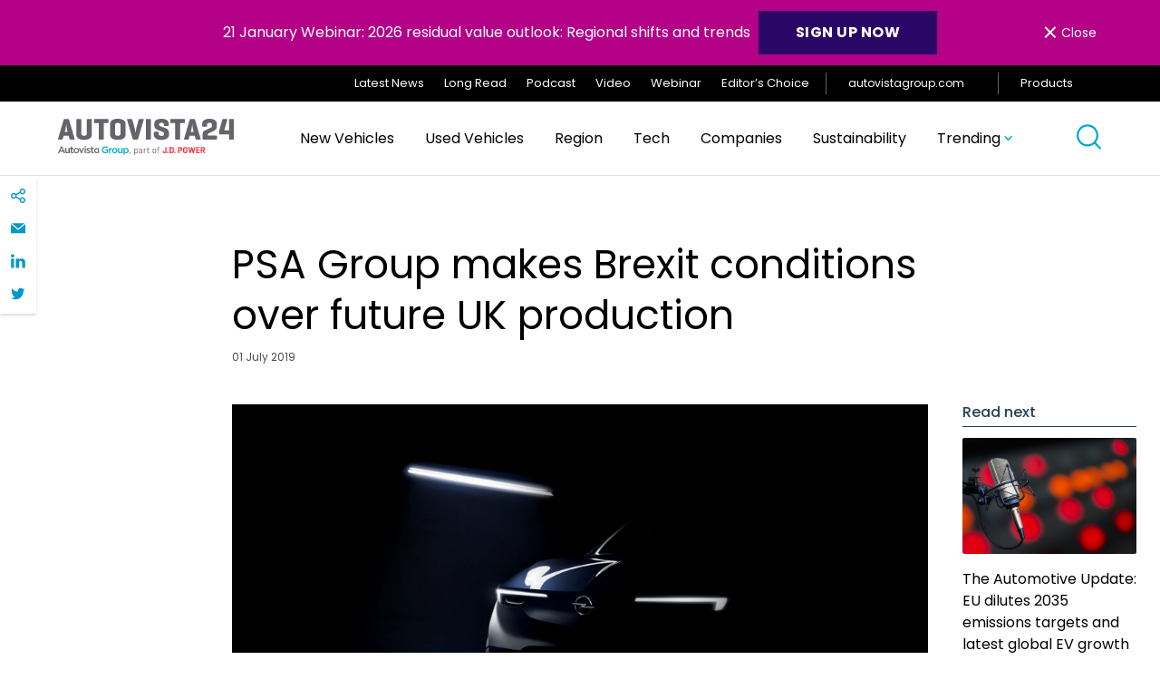

--- FILE ---
content_type: text/html; charset=UTF-8
request_url: https://autovista24.autovistagroup.com/news/psa-group-makes-brexit-conditions-over-future-uk-production/
body_size: 30530
content:
<!DOCTYPE html>
<html lang="en-GB">

<head>
	<meta charset="UTF-8">
	<meta name="viewport" content="width=device-width, initial-scale=1">
	<meta name="format-detection" content="telephone=no">
	<link rel="profile" href="//gmpg.org/xfn/11">
	<link rel="pingback" href="https://autovista24.autovistagroup.com/xmlrpc.php">

			<link rel="apple-touch-icon" href="https://autovista24.autovistagroup.com/wp-content/uploads/sites/5/2021/05/Favicon_260x260-1-150x150-1.png">
				<link rel="icon" type="image/png" sizes="32x32" href="https://autovista24.autovistagroup.com/wp-content/uploads/sites/5/2021/05/favicon-32x32-1.png">
				<link rel="icon" type="image/png" sizes="16x16" href="https://autovista24.autovistagroup.com/wp-content/uploads/sites/5/2021/05/favicon-16x16-1.png">
				<meta name="msapplication-TileColor" content="#253746">
		<meta name="theme-color" content="#253746">
	
	<meta name='robots' content='index, follow, max-image-preview:large, max-snippet:-1, max-video-preview:-1' />

	<!-- This site is optimized with the Yoast SEO plugin v26.5 - https://yoast.com/wordpress/plugins/seo/ -->
	<title>Autovista24 - PSA Group makes Brexit conditions over future UK production</title>
	<link rel="canonical" href="https://autovista24.autovistagroup.com/news/psa-group-makes-brexit-conditions-over-future-uk-production/" />
	<meta property="og:locale" content="en_GB" />
	<meta property="og:type" content="article" />
	<meta property="og:title" content="Autovista24 - PSA Group makes Brexit conditions over future UK production" />
	<meta property="og:description" content="1 July 2019 PSA Group has issued a warning to the UK Government over Brexit, as it has announced future production sites for its Opel Astra model. The French carmaker group has confirmed that it will build the next generation Opel/Vauxhall Astra at two sites in Europe, with R&Uuml;sselsheim in Germany being one of these. [&hellip;]" />
	<meta property="og:url" content="https://autovista24.autovistagroup.com/news/psa-group-makes-brexit-conditions-over-future-uk-production/" />
	<meta property="og:site_name" content="Autovista24" />
	<meta property="article:published_time" content="2019-07-01T11:29:00+00:00" />
	<meta property="article:modified_time" content="2021-06-30T19:48:51+00:00" />
	<meta property="og:image" content="https://autovista24.autovistagroup.com/wp-content/uploads/sites/5/2021/06/Opel20in20darkness2028credit20Opel29_3.jpg" />
	<meta property="og:image:width" content="2500" />
	<meta property="og:image:height" content="1386" />
	<meta property="og:image:type" content="image/jpeg" />
	<meta name="twitter:card" content="summary_large_image" />
	<meta name="twitter:label1" content="Estimated reading time" />
	<meta name="twitter:data1" content="3 minutes" />
	<script type="application/ld+json" class="yoast-schema-graph">{"@context":"https://schema.org","@graph":[{"@type":"WebPage","@id":"https://autovista24.autovistagroup.com/news/psa-group-makes-brexit-conditions-over-future-uk-production/","url":"https://autovista24.autovistagroup.com/news/psa-group-makes-brexit-conditions-over-future-uk-production/","name":"Autovista24 - PSA Group makes Brexit conditions over future UK production","isPartOf":{"@id":"https://autovista24.autovistagroup.com/#website"},"primaryImageOfPage":{"@id":"https://autovista24.autovistagroup.com/news/psa-group-makes-brexit-conditions-over-future-uk-production/#primaryimage"},"image":{"@id":"https://autovista24.autovistagroup.com/news/psa-group-makes-brexit-conditions-over-future-uk-production/#primaryimage"},"thumbnailUrl":"https://autovista24.autovistagroup.com/wp-content/uploads/sites/5/2021/06/Opel20in20darkness2028credit20Opel29_3.jpg","datePublished":"2019-07-01T11:29:00+00:00","dateModified":"2021-06-30T19:48:51+00:00","author":{"@id":""},"breadcrumb":{"@id":"https://autovista24.autovistagroup.com/news/psa-group-makes-brexit-conditions-over-future-uk-production/#breadcrumb"},"inLanguage":"en-GB","potentialAction":[{"@type":"ReadAction","target":["https://autovista24.autovistagroup.com/news/psa-group-makes-brexit-conditions-over-future-uk-production/"]}]},{"@type":"ImageObject","inLanguage":"en-GB","@id":"https://autovista24.autovistagroup.com/news/psa-group-makes-brexit-conditions-over-future-uk-production/#primaryimage","url":"https://autovista24.autovistagroup.com/wp-content/uploads/sites/5/2021/06/Opel20in20darkness2028credit20Opel29_3.jpg","contentUrl":"https://autovista24.autovistagroup.com/wp-content/uploads/sites/5/2021/06/Opel20in20darkness2028credit20Opel29_3.jpg","width":2500,"height":1386},{"@type":"BreadcrumbList","@id":"https://autovista24.autovistagroup.com/news/psa-group-makes-brexit-conditions-over-future-uk-production/#breadcrumb","itemListElement":[{"@type":"ListItem","position":1,"name":"Home","item":"https://autovista24.autovistagroup.com/"},{"@type":"ListItem","position":2,"name":"Latest News","item":"https://autovista24.autovistagroup.com/latest/"},{"@type":"ListItem","position":3,"name":"PSA Group makes Brexit conditions over future UK production"}]},{"@type":"WebSite","@id":"https://autovista24.autovistagroup.com/#website","url":"https://autovista24.autovistagroup.com/","name":"Autovista24","description":"","potentialAction":[{"@type":"SearchAction","target":{"@type":"EntryPoint","urlTemplate":"https://autovista24.autovistagroup.com/?s={search_term_string}"},"query-input":{"@type":"PropertyValueSpecification","valueRequired":true,"valueName":"search_term_string"}}],"inLanguage":"en-GB"}]}</script>
	<!-- / Yoast SEO plugin. -->


<link rel='dns-prefetch' href='//cc.cdn.civiccomputing.com' />
<link rel="alternate" type="application/rss+xml" title="Autovista24 &raquo; Feed" href="https://autovista24.autovistagroup.com/feed/" />
<link rel="alternate" type="application/rss+xml" title="Autovista24 &raquo; Comments Feed" href="https://autovista24.autovistagroup.com/comments/feed/" />
<link rel="alternate" type="application/rss+xml" title="Autovista24 &raquo; PSA Group makes Brexit conditions over future UK production Comments Feed" href="https://autovista24.autovistagroup.com/news/psa-group-makes-brexit-conditions-over-future-uk-production/feed/" />
<link rel="alternate" title="oEmbed (JSON)" type="application/json+oembed" href="https://autovista24.autovistagroup.com/wp-json/oembed/1.0/embed?url=https%3A%2F%2Fautovista24.autovistagroup.com%2Fnews%2Fpsa-group-makes-brexit-conditions-over-future-uk-production%2F" />
<link rel="alternate" title="oEmbed (XML)" type="text/xml+oembed" href="https://autovista24.autovistagroup.com/wp-json/oembed/1.0/embed?url=https%3A%2F%2Fautovista24.autovistagroup.com%2Fnews%2Fpsa-group-makes-brexit-conditions-over-future-uk-production%2F&#038;format=xml" />
		<!-- This site uses the Google Analytics by MonsterInsights plugin v9.10.1 - Using Analytics tracking - https://www.monsterinsights.com/ -->
		<!-- Note: MonsterInsights is not currently configured on this site. The site owner needs to authenticate with Google Analytics in the MonsterInsights settings panel. -->
					<!-- No tracking code set -->
				<!-- / Google Analytics by MonsterInsights -->
		<style id='wp-img-auto-sizes-contain-inline-css' type='text/css'>
img:is([sizes=auto i],[sizes^="auto," i]){contain-intrinsic-size:3000px 1500px}
/*# sourceURL=wp-img-auto-sizes-contain-inline-css */
</style>
<link rel='stylesheet' id='luna-style-css' href='https://autovista24.autovistagroup.com/wp-content/themes/autovista-db/style.css?ver=1765452887' type='text/css' media='all' />
<style id='wp-block-library-inline-css' type='text/css'>
:root{--wp-block-synced-color:#7a00df;--wp-block-synced-color--rgb:122,0,223;--wp-bound-block-color:var(--wp-block-synced-color);--wp-editor-canvas-background:#ddd;--wp-admin-theme-color:#007cba;--wp-admin-theme-color--rgb:0,124,186;--wp-admin-theme-color-darker-10:#006ba1;--wp-admin-theme-color-darker-10--rgb:0,107,160.5;--wp-admin-theme-color-darker-20:#005a87;--wp-admin-theme-color-darker-20--rgb:0,90,135;--wp-admin-border-width-focus:2px}@media (min-resolution:192dpi){:root{--wp-admin-border-width-focus:1.5px}}.wp-element-button{cursor:pointer}:root .has-very-light-gray-background-color{background-color:#eee}:root .has-very-dark-gray-background-color{background-color:#313131}:root .has-very-light-gray-color{color:#eee}:root .has-very-dark-gray-color{color:#313131}:root .has-vivid-green-cyan-to-vivid-cyan-blue-gradient-background{background:linear-gradient(135deg,#00d084,#0693e3)}:root .has-purple-crush-gradient-background{background:linear-gradient(135deg,#34e2e4,#4721fb 50%,#ab1dfe)}:root .has-hazy-dawn-gradient-background{background:linear-gradient(135deg,#faaca8,#dad0ec)}:root .has-subdued-olive-gradient-background{background:linear-gradient(135deg,#fafae1,#67a671)}:root .has-atomic-cream-gradient-background{background:linear-gradient(135deg,#fdd79a,#004a59)}:root .has-nightshade-gradient-background{background:linear-gradient(135deg,#330968,#31cdcf)}:root .has-midnight-gradient-background{background:linear-gradient(135deg,#020381,#2874fc)}:root{--wp--preset--font-size--normal:16px;--wp--preset--font-size--huge:42px}.has-regular-font-size{font-size:1em}.has-larger-font-size{font-size:2.625em}.has-normal-font-size{font-size:var(--wp--preset--font-size--normal)}.has-huge-font-size{font-size:var(--wp--preset--font-size--huge)}.has-text-align-center{text-align:center}.has-text-align-left{text-align:left}.has-text-align-right{text-align:right}.has-fit-text{white-space:nowrap!important}#end-resizable-editor-section{display:none}.aligncenter{clear:both}.items-justified-left{justify-content:flex-start}.items-justified-center{justify-content:center}.items-justified-right{justify-content:flex-end}.items-justified-space-between{justify-content:space-between}.screen-reader-text{border:0;clip-path:inset(50%);height:1px;margin:-1px;overflow:hidden;padding:0;position:absolute;width:1px;word-wrap:normal!important}.screen-reader-text:focus{background-color:#ddd;clip-path:none;color:#444;display:block;font-size:1em;height:auto;left:5px;line-height:normal;padding:15px 23px 14px;text-decoration:none;top:5px;width:auto;z-index:100000}html :where(.has-border-color){border-style:solid}html :where([style*=border-top-color]){border-top-style:solid}html :where([style*=border-right-color]){border-right-style:solid}html :where([style*=border-bottom-color]){border-bottom-style:solid}html :where([style*=border-left-color]){border-left-style:solid}html :where([style*=border-width]){border-style:solid}html :where([style*=border-top-width]){border-top-style:solid}html :where([style*=border-right-width]){border-right-style:solid}html :where([style*=border-bottom-width]){border-bottom-style:solid}html :where([style*=border-left-width]){border-left-style:solid}html :where(img[class*=wp-image-]){height:auto;max-width:100%}:where(figure){margin:0 0 1em}html :where(.is-position-sticky){--wp-admin--admin-bar--position-offset:var(--wp-admin--admin-bar--height,0px)}@media screen and (max-width:600px){html :where(.is-position-sticky){--wp-admin--admin-bar--position-offset:0px}}

/*# sourceURL=wp-block-library-inline-css */
</style><style id='global-styles-inline-css' type='text/css'>
:root{--wp--preset--aspect-ratio--square: 1;--wp--preset--aspect-ratio--4-3: 4/3;--wp--preset--aspect-ratio--3-4: 3/4;--wp--preset--aspect-ratio--3-2: 3/2;--wp--preset--aspect-ratio--2-3: 2/3;--wp--preset--aspect-ratio--16-9: 16/9;--wp--preset--aspect-ratio--9-16: 9/16;--wp--preset--color--black: #000000;--wp--preset--color--cyan-bluish-gray: #abb8c3;--wp--preset--color--white: #FFFFFF;--wp--preset--color--pale-pink: #f78da7;--wp--preset--color--vivid-red: #cf2e2e;--wp--preset--color--luminous-vivid-orange: #ff6900;--wp--preset--color--luminous-vivid-amber: #fcb900;--wp--preset--color--light-green-cyan: #7bdcb5;--wp--preset--color--vivid-green-cyan: #00d084;--wp--preset--color--pale-cyan-blue: #8ed1fc;--wp--preset--color--vivid-cyan-blue: #0693e3;--wp--preset--color--vivid-purple: #9b51e0;--wp--preset--color--purple: #2A0666;--wp--preset--gradient--vivid-cyan-blue-to-vivid-purple: linear-gradient(135deg,rgb(6,147,227) 0%,rgb(155,81,224) 100%);--wp--preset--gradient--light-green-cyan-to-vivid-green-cyan: linear-gradient(135deg,rgb(122,220,180) 0%,rgb(0,208,130) 100%);--wp--preset--gradient--luminous-vivid-amber-to-luminous-vivid-orange: linear-gradient(135deg,rgb(252,185,0) 0%,rgb(255,105,0) 100%);--wp--preset--gradient--luminous-vivid-orange-to-vivid-red: linear-gradient(135deg,rgb(255,105,0) 0%,rgb(207,46,46) 100%);--wp--preset--gradient--very-light-gray-to-cyan-bluish-gray: linear-gradient(135deg,rgb(238,238,238) 0%,rgb(169,184,195) 100%);--wp--preset--gradient--cool-to-warm-spectrum: linear-gradient(135deg,rgb(74,234,220) 0%,rgb(151,120,209) 20%,rgb(207,42,186) 40%,rgb(238,44,130) 60%,rgb(251,105,98) 80%,rgb(254,248,76) 100%);--wp--preset--gradient--blush-light-purple: linear-gradient(135deg,rgb(255,206,236) 0%,rgb(152,150,240) 100%);--wp--preset--gradient--blush-bordeaux: linear-gradient(135deg,rgb(254,205,165) 0%,rgb(254,45,45) 50%,rgb(107,0,62) 100%);--wp--preset--gradient--luminous-dusk: linear-gradient(135deg,rgb(255,203,112) 0%,rgb(199,81,192) 50%,rgb(65,88,208) 100%);--wp--preset--gradient--pale-ocean: linear-gradient(135deg,rgb(255,245,203) 0%,rgb(182,227,212) 50%,rgb(51,167,181) 100%);--wp--preset--gradient--electric-grass: linear-gradient(135deg,rgb(202,248,128) 0%,rgb(113,206,126) 100%);--wp--preset--gradient--midnight: linear-gradient(135deg,rgb(2,3,129) 0%,rgb(40,116,252) 100%);--wp--preset--gradient--gradient-1: linear-gradient(135deg, #00FFFF 0%, #FF1493 100%);--wp--preset--font-size--small: 14px;--wp--preset--font-size--medium: 20px;--wp--preset--font-size--large: 32px;--wp--preset--font-size--x-large: 42px;--wp--preset--font-size--regular: 16px;--wp--preset--spacing--20: 0.44rem;--wp--preset--spacing--30: 0.67rem;--wp--preset--spacing--40: 1rem;--wp--preset--spacing--50: 1.5rem;--wp--preset--spacing--60: 2.25rem;--wp--preset--spacing--70: 3.38rem;--wp--preset--spacing--80: 5.06rem;--wp--preset--shadow--natural: 6px 6px 9px rgba(0, 0, 0, 0.2);--wp--preset--shadow--deep: 12px 12px 50px rgba(0, 0, 0, 0.4);--wp--preset--shadow--sharp: 6px 6px 0px rgba(0, 0, 0, 0.2);--wp--preset--shadow--outlined: 6px 6px 0px -3px rgb(255, 255, 255), 6px 6px rgb(0, 0, 0);--wp--preset--shadow--crisp: 6px 6px 0px rgb(0, 0, 0);}:where(.is-layout-flex){gap: 0.5em;}:where(.is-layout-grid){gap: 0.5em;}body .is-layout-flex{display: flex;}.is-layout-flex{flex-wrap: wrap;align-items: center;}.is-layout-flex > :is(*, div){margin: 0;}body .is-layout-grid{display: grid;}.is-layout-grid > :is(*, div){margin: 0;}:where(.wp-block-columns.is-layout-flex){gap: 2em;}:where(.wp-block-columns.is-layout-grid){gap: 2em;}:where(.wp-block-post-template.is-layout-flex){gap: 1.25em;}:where(.wp-block-post-template.is-layout-grid){gap: 1.25em;}.has-black-color{color: var(--wp--preset--color--black) !important;}.has-cyan-bluish-gray-color{color: var(--wp--preset--color--cyan-bluish-gray) !important;}.has-white-color{color: var(--wp--preset--color--white) !important;}.has-pale-pink-color{color: var(--wp--preset--color--pale-pink) !important;}.has-vivid-red-color{color: var(--wp--preset--color--vivid-red) !important;}.has-luminous-vivid-orange-color{color: var(--wp--preset--color--luminous-vivid-orange) !important;}.has-luminous-vivid-amber-color{color: var(--wp--preset--color--luminous-vivid-amber) !important;}.has-light-green-cyan-color{color: var(--wp--preset--color--light-green-cyan) !important;}.has-vivid-green-cyan-color{color: var(--wp--preset--color--vivid-green-cyan) !important;}.has-pale-cyan-blue-color{color: var(--wp--preset--color--pale-cyan-blue) !important;}.has-vivid-cyan-blue-color{color: var(--wp--preset--color--vivid-cyan-blue) !important;}.has-vivid-purple-color{color: var(--wp--preset--color--vivid-purple) !important;}.has-black-background-color{background-color: var(--wp--preset--color--black) !important;}.has-cyan-bluish-gray-background-color{background-color: var(--wp--preset--color--cyan-bluish-gray) !important;}.has-white-background-color{background-color: var(--wp--preset--color--white) !important;}.has-pale-pink-background-color{background-color: var(--wp--preset--color--pale-pink) !important;}.has-vivid-red-background-color{background-color: var(--wp--preset--color--vivid-red) !important;}.has-luminous-vivid-orange-background-color{background-color: var(--wp--preset--color--luminous-vivid-orange) !important;}.has-luminous-vivid-amber-background-color{background-color: var(--wp--preset--color--luminous-vivid-amber) !important;}.has-light-green-cyan-background-color{background-color: var(--wp--preset--color--light-green-cyan) !important;}.has-vivid-green-cyan-background-color{background-color: var(--wp--preset--color--vivid-green-cyan) !important;}.has-pale-cyan-blue-background-color{background-color: var(--wp--preset--color--pale-cyan-blue) !important;}.has-vivid-cyan-blue-background-color{background-color: var(--wp--preset--color--vivid-cyan-blue) !important;}.has-vivid-purple-background-color{background-color: var(--wp--preset--color--vivid-purple) !important;}.has-black-border-color{border-color: var(--wp--preset--color--black) !important;}.has-cyan-bluish-gray-border-color{border-color: var(--wp--preset--color--cyan-bluish-gray) !important;}.has-white-border-color{border-color: var(--wp--preset--color--white) !important;}.has-pale-pink-border-color{border-color: var(--wp--preset--color--pale-pink) !important;}.has-vivid-red-border-color{border-color: var(--wp--preset--color--vivid-red) !important;}.has-luminous-vivid-orange-border-color{border-color: var(--wp--preset--color--luminous-vivid-orange) !important;}.has-luminous-vivid-amber-border-color{border-color: var(--wp--preset--color--luminous-vivid-amber) !important;}.has-light-green-cyan-border-color{border-color: var(--wp--preset--color--light-green-cyan) !important;}.has-vivid-green-cyan-border-color{border-color: var(--wp--preset--color--vivid-green-cyan) !important;}.has-pale-cyan-blue-border-color{border-color: var(--wp--preset--color--pale-cyan-blue) !important;}.has-vivid-cyan-blue-border-color{border-color: var(--wp--preset--color--vivid-cyan-blue) !important;}.has-vivid-purple-border-color{border-color: var(--wp--preset--color--vivid-purple) !important;}.has-vivid-cyan-blue-to-vivid-purple-gradient-background{background: var(--wp--preset--gradient--vivid-cyan-blue-to-vivid-purple) !important;}.has-light-green-cyan-to-vivid-green-cyan-gradient-background{background: var(--wp--preset--gradient--light-green-cyan-to-vivid-green-cyan) !important;}.has-luminous-vivid-amber-to-luminous-vivid-orange-gradient-background{background: var(--wp--preset--gradient--luminous-vivid-amber-to-luminous-vivid-orange) !important;}.has-luminous-vivid-orange-to-vivid-red-gradient-background{background: var(--wp--preset--gradient--luminous-vivid-orange-to-vivid-red) !important;}.has-very-light-gray-to-cyan-bluish-gray-gradient-background{background: var(--wp--preset--gradient--very-light-gray-to-cyan-bluish-gray) !important;}.has-cool-to-warm-spectrum-gradient-background{background: var(--wp--preset--gradient--cool-to-warm-spectrum) !important;}.has-blush-light-purple-gradient-background{background: var(--wp--preset--gradient--blush-light-purple) !important;}.has-blush-bordeaux-gradient-background{background: var(--wp--preset--gradient--blush-bordeaux) !important;}.has-luminous-dusk-gradient-background{background: var(--wp--preset--gradient--luminous-dusk) !important;}.has-pale-ocean-gradient-background{background: var(--wp--preset--gradient--pale-ocean) !important;}.has-electric-grass-gradient-background{background: var(--wp--preset--gradient--electric-grass) !important;}.has-midnight-gradient-background{background: var(--wp--preset--gradient--midnight) !important;}.has-small-font-size{font-size: var(--wp--preset--font-size--small) !important;}.has-medium-font-size{font-size: var(--wp--preset--font-size--medium) !important;}.has-large-font-size{font-size: var(--wp--preset--font-size--large) !important;}.has-x-large-font-size{font-size: var(--wp--preset--font-size--x-large) !important;}
/*# sourceURL=global-styles-inline-css */
</style>

<style id='classic-theme-styles-inline-css' type='text/css'>
/*! This file is auto-generated */
.wp-block-button__link{color:#fff;background-color:#32373c;border-radius:9999px;box-shadow:none;text-decoration:none;padding:calc(.667em + 2px) calc(1.333em + 2px);font-size:1.125em}.wp-block-file__button{background:#32373c;color:#fff;text-decoration:none}
/*# sourceURL=/wp-includes/css/classic-themes.min.css */
</style>
<script type="text/javascript" defer src="https://autovista24.autovistagroup.com/wp-content/plugins/svg-support/vendor/DOMPurify/DOMPurify.min.js?ver=2.5.8" id="bodhi-dompurify-library-js"></script>
<script type="text/javascript" src="https://autovista24.autovistagroup.com/wp-includes/js/jquery/jquery.min.js?ver=3.7.1" id="jquery-core-js"></script>
<script type="text/javascript" src="https://autovista24.autovistagroup.com/wp-includes/js/jquery/jquery-migrate.min.js?ver=3.4.1" id="jquery-migrate-js"></script>
<script type="text/javascript" id="bodhi_svg_inline-js-extra">
/* <![CDATA[ */
var svgSettings = {"skipNested":""};
//# sourceURL=bodhi_svg_inline-js-extra
/* ]]> */
</script>
<script type="text/javascript" defer src="https://autovista24.autovistagroup.com/wp-content/plugins/svg-support/js/min/svgs-inline-min.js" id="bodhi_svg_inline-js"></script>
<script type="text/javascript" id="bodhi_svg_inline-js-after">
/* <![CDATA[ */
cssTarget={"Bodhi":"img.style-svg","ForceInlineSVG":"style-svg"};ForceInlineSVGActive="false";frontSanitizationEnabled="on";
//# sourceURL=bodhi_svg_inline-js-after
/* ]]> */
</script>
<link rel="https://api.w.org/" href="https://autovista24.autovistagroup.com/wp-json/" /><link rel="alternate" title="JSON" type="application/json" href="https://autovista24.autovistagroup.com/wp-json/wp/v2/posts/13221" /><link rel="EditURI" type="application/rsd+xml" title="RSD" href="https://autovista24.autovistagroup.com/xmlrpc.php?rsd" />
<meta name="generator" content="WordPress 6.9" />
<link rel='shortlink' href='https://autovista24.autovistagroup.com/?p=13221' />
<!-- Stream WordPress user activity plugin v4.1.1 -->
<!-- Custom Header Code --><!-- Latest Stable Version -->
<script src="https://cc.cdn.civiccomputing.com/9/cookieControl-9.x.min.js" type="text/javascript"></script>

<script async src="https://www.googletagmanager.com/gtag/js?id=UA-35616874-27"></script><!-- End Custom Header Code --><link rel="icon" href="https://autovista24.autovistagroup.com/wp-content/uploads/sites/5/2021/05/favicon-16x16-1.png" sizes="32x32" />
<link rel="icon" href="https://autovista24.autovistagroup.com/wp-content/uploads/sites/5/2021/05/favicon-16x16-1.png" sizes="192x192" />
<link rel="apple-touch-icon" href="https://autovista24.autovistagroup.com/wp-content/uploads/sites/5/2021/05/favicon-16x16-1.png" />
<meta name="msapplication-TileImage" content="https://autovista24.autovistagroup.com/wp-content/uploads/sites/5/2021/05/favicon-16x16-1.png" />
</head>

<body id="body" class="wp-singular post-template-default single single-post postid-13221 single-format-standard wp-theme-autovista-db" data-instant-intensity="viewport">

	<a href="#main" class="skip-link">Skip to content</a>

	<header class="header" role="banner" id="header">
			<div class="gm01" id="cookie-law" style="display: none;">
		<div class="container">
			<p class="gm01__text">21 January Webinar: 2026 residual value outlook: Regional shifts and trends <a class="button button--blue" style="min-width: 140px;font-size: 1rem;color: #ffffff;text-decoration: none;margin-left: 5px;padding: 0.78em!important 2em!important 0.64em!important 2em!important" href="https://register.gotowebinar.com/#register/3091316975492176218?source=Country+Website+Banners+AV24"><strong>SIGN UP now</strong></a></p>
			<button class="gm01__close flex align-items--center font-size--sm" id="cookie-button"><span>&times;</span> Close</button>
		</div>
	</div>
		
<div class="gm02">
	<div class="container flex justify-content--flex-end align-items--center">
		<ul id="menu-top-navigation" class="gm02__menu"><li id="menu-item-10090" class="menu-item menu-item-type-post_type menu-item-object-page current_page_parent menu-item-10090"><a href="https://autovista24.autovistagroup.com/latest/">Latest News</a></li>
<li id="menu-item-10075" class="menu-item menu-item-type-taxonomy menu-item-object-article-type menu-item-10075"><a href="https://autovista24.autovistagroup.com/article-type/long-read/">Long Read</a></li>
<li id="menu-item-10076" class="menu-item menu-item-type-taxonomy menu-item-object-article-type menu-item-10076"><a href="https://autovista24.autovistagroup.com/article-type/podcast/">Podcast</a></li>
<li id="menu-item-10077" class="menu-item menu-item-type-taxonomy menu-item-object-article-type menu-item-10077"><a href="https://autovista24.autovistagroup.com/article-type/video/">Video</a></li>
<li id="menu-item-10085" class="menu-item menu-item-type-taxonomy menu-item-object-article-type menu-item-10085"><a href="https://autovista24.autovistagroup.com/article-type/webinar/">Webinar</a></li>
<li id="menu-item-10074" class="menu-item menu-item-type-taxonomy menu-item-object-article-type menu-item-10074"><a href="https://autovista24.autovistagroup.com/article-type/editors-choice/">Editor’s Choice</a></li>
</ul>
						<a class="gm02__cta" href="https://autovistagroup.com" target="_blank">
					autovistagroup.com					<svg aria-hidden="true" class="svg-icon svg-icon--icon-external-link" role="img"> <use href="#icon-external-link" xlink:href="#icon-external-link"></use> </svg>				</a>
		
		<a id="save"class="gm02__products-toogle">
			Products			<svg aria-hidden="true" class="svg-icon svg-icon--icon-hamburger" role="img"> <use href="#icon-hamburger" xlink:href="#icon-hamburger"></use> </svg>		</a>
	</div>

	<a href="javascript:void(0)" class="closebtn" id="closebtn">&times;</a>
	<div id="mySidenav" class="gm02__sidenav">
		<h5 class="heading heading--5 gm02__sidenav__title">International Products</h5>
						<div class="gm02__sidenav__link">
										<h6 class="gm02__sidenav__link__title">EV Volumes</h6>
					
					
															<a href="https://autovista24.autovistagroup.com/ev-volumes/" target="_self">Find out more</a>
							
						
															<a href="https://datacenter.ev-volumes.com/" target="_self">Login</a>
							
										</div>
								<div class="gm02__sidenav__link">
										<h6 class="gm02__sidenav__link__title">Car Cost Expert</h6>
					
					
															<a href="https://autovista24.autovistagroup.com/car-cost-expert/" target="_self">Find out more</a>
							
						
															<a href="https://www.carcostexpert.com/" target="_blank">Login</a>
							
										</div>
								<div class="gm02__sidenav__link">
										<h6 class="gm02__sidenav__link__title">Car To Market</h6>
					
					
															<a href="https://autovista24.autovistagroup.com/car-to-market/" target="_self">Find out more</a>
							
						
															<a href="https://www.autovistaintelligence.com/account/login?product=721" target="_blank">Login</a>
							
										</div>
								<div class="gm02__sidenav__link">
										<h6 class="gm02__sidenav__link__title">Compare</h6>
					
					
															<a href="https://autovista24.autovistagroup.com/compare/" target="_self">Find out more</a>
							
						
															<a href="http://compare.eurotax.com/compare/gb/index.php" target="_blank">Login</a>
							
										</div>
								<div class="gm02__sidenav__link">
										<h6 class="gm02__sidenav__link__title">Residual Value Intelligence</h6>
					
					
															<a href="https://autovista24.autovistagroup.com/residual-value-intelligence/" target="_self">Find out more</a>
							
						
															<a href="https://www.autovistaintelligence.com/account/login?product=4" target="_blank">Login</a>
							
										</div>
								<div class="gm02__sidenav__link">
										<h6 class="gm02__sidenav__link__title">Residual Value Monitor</h6>
					
					
															<a href="https://autovista24.autovistagroup.com/residual-value-monitor/" target="_self">Find out more</a>
							
						
															<a href="https://www.autovistaintelligence.com/account/login?product=716" target="_blank">Login</a>
							
										</div>
				
		<h5 class="heading heading--5 gm02__sidenav__title">National Products</h5>
						<div class="gm02__sidenav__link">
													<a href="https://www.glassguide.com.au/" target="_blank">Australia</a>
										</div>
								<div class="gm02__sidenav__link">
													<a href="https://eurotax.at/" target="_blank">Austria</a>
										</div>
								<div class="gm02__sidenav__link">
													<a href="http://www.eurotax.be/" target="_blank">Belgium</a>
										</div>
								<div class="gm02__sidenav__link">
													<a href="http://www.eurotax.si/" target="_blank">Croatia</a>
										</div>
								<div class="gm02__sidenav__link">
													<a href="http://www.eurotax.cz/" target="_blank">Czech Republic</a>
										</div>
								<div class="gm02__sidenav__link">
													<a href="http://autovista.fi/" target="_blank">Finland</a>
										</div>
								<div class="gm02__sidenav__link">
													<a href="https://autovista.fr/" target="_blank">France</a>
										</div>
								<div class="gm02__sidenav__link">
													<a href="https://schwacke.de/" target="_blank">Germany</a>
										</div>
								<div class="gm02__sidenav__link">
													<a href="http://www.eurotax.hu/" target="_blank">Hungary</a>
										</div>
								<div class="gm02__sidenav__link">
													<a href="http://www.glassbusiness.co.uk/" target="_blank">Ireland</a>
										</div>
								<div class="gm02__sidenav__link">
													<a href="https://autovistagroup.com/where-we-operate" target="_blank">Italy</a>
										</div>
								<div class="gm02__sidenav__link">
													<a href="http://www.eurotax.be/" target="_blank">Luxembourg</a>
										</div>
								<div class="gm02__sidenav__link">
													<a href="https://eurotax.nl/" target="_blank">Netherlands</a>
										</div>
								<div class="gm02__sidenav__link">
													<a href="http://www.rodboka.no/" target="_blank">Norway</a>
										</div>
								<div class="gm02__sidenav__link">
													<a href="http://www.eurotax.pl/" target="_blank">Poland</a>
										</div>
								<div class="gm02__sidenav__link">
													<a href="http://www.eurotax.pt/" target="_blank">Portugal</a>
										</div>
								<div class="gm02__sidenav__link">
													<a href="http://www.eurotax.ro/" target="_blank">Romania</a>
										</div>
								<div class="gm02__sidenav__link">
													<a href="http://www.eurotax.sk/" target="_blank">Slovakia</a>
										</div>
								<div class="gm02__sidenav__link">
													<a href="http://www.eurotax.si/" target="_blank">Slovenia</a>
										</div>
								<div class="gm02__sidenav__link">
													<a href="http://www.eurotax.es/" target="_blank">Spain</a>
										</div>
								<div class="gm02__sidenav__link">
													<a href="https://autovista.se/" target="_blank">Sweden</a>
										</div>
								<div class="gm02__sidenav__link">
													<a href="https://eurotax.ch/" target="_blank">Switzerland</a>
										</div>
								<div class="gm02__sidenav__link">
													<a href="https://glass.co.uk/" target="_blank">United Kingdom</a>
										</div>
					</div>
	<div aria-hidden="true" class="background-overlay" id="background-overlay"></div>

</div>

		
<div class="gm03">
	<div class="container">
		<div class="gm03__grid flex justify-content--space-between align-items--center">
			<a href="https://autovista24.autovistagroup.com/" class="gm03__grid__img">
				<img data-src="https://autovista24.autovistagroup.com/wp-content/uploads/sites/5/2024/08/AV24-PartOfJDP-1.svg" alt="" class="lazy">
			</a>

			<div class="gm03__grid__menu">
				<ul id="menu-main-menu" class="gm03__main">
			<li class=" menu-item menu-item-type-post_type menu-item-object-page menu-item-has-children">
				<a href="https://autovista24.autovistagroup.com/new-vehicles/" class="menu-item__link">
					New Vehicles				</a>
				<section class="menu-item__section">
					<div class="container">
						<div class="menu-item__row">

						<aside class="menu-item__aside">
							<div class="menu-item__aside-inside">

																				<div class="menu-item__card">
												<a href="https://autovista24.autovistagroup.com/news/the-automotive-update-eu-dilutes-2035-emissions-targets-and-latest-global-ev-growth-analysis/" class="menu-item__card__post">
													<div class="menu-item__card__post__img flex align-items--center justify-content--center">
													<img data-src="https://autovista24.autovistagroup.com/wp-content/uploads/sites/5/2025/12/tau-19-12-25-1024x678.jpg" class=" lazy" alt="Background with a professional microphone" />														<span class="menu-item__card__post__img__tag uppercase">
															New vehicles														</span>

														<svg aria-hidden="true" class="svg-icon svg-icon--feature-podcast" role="img"> <use href="#feature-podcast" xlink:href="#feature-podcast"></use> </svg>													</div>
													<div class="menu-item__card__post__text">
														<h4 class="menu-item__card__post__text__title"><span class="animate-underline">The Automotive Update: EU dilutes 2035 emissions targets and latest global EV growth analysis</span></h4>
														<p class="menu-item__card__post__text__date">19 December 2025</p>
													</div>
												</a>
												</div>
																						<div class="menu-item__card">
												<a href="https://autovista24.autovistagroup.com/news/greatest-2025-performance-for-new-electric-lcvs-in-the-uk/" class="menu-item__card__post">
													<div class="menu-item__card__post__img flex align-items--center justify-content--center">
													<img data-src="https://autovista24.autovistagroup.com/wp-content/uploads/sites/5/2025/12/uk-lcv-10-12-25-1024x727.jpg" class=" lazy" alt="A view across the M6 Motorway to the Lancaster Forton motorway services, built in the 1960s." />														<span class="menu-item__card__post__img__tag uppercase">
															New vehicles														</span>

																											</div>
													<div class="menu-item__card__post__text">
														<h4 class="menu-item__card__post__text__title"><span class="animate-underline">Greatest 2025 performance for new electric LCVs in the UK</span></h4>
														<p class="menu-item__card__post__text__date">10 December 2025</p>
													</div>
												</a>
												</div>
																						<div class="menu-item__card">
												<a href="https://autovista24.autovistagroup.com/news/new-car-registrations-in-the-uk-fall-amid-unusual-bev-result/" class="menu-item__card__post">
													<div class="menu-item__card__post__img flex align-items--center justify-content--center">
													<img data-src="https://autovista24.autovistagroup.com/wp-content/uploads/sites/5/2025/12/uk-new-car-9-12-25-1024x768.jpg" class=" lazy" alt="Aerial view over road traffic. Highway and overpass with cars and trucks, interchange, two-level road junction." />														<span class="menu-item__card__post__img__tag uppercase">
															New vehicles														</span>

																											</div>
													<div class="menu-item__card__post__text">
														<h4 class="menu-item__card__post__text__title"><span class="animate-underline">New-car registrations in the UK fall amid unusual BEV result</span></h4>
														<p class="menu-item__card__post__text__date">09 December 2025</p>
													</div>
												</a>
												</div>
																		</div>
						</aside>

						<div class="menu-item__middle">
									<div class="menu-item__column">
			<ul class="menu-item__list">

		
			<li class="menu-item menu-item__column-item  menu-item menu-item-type-taxonomy menu-item-object-new-vehicle">
				<a href="https://autovista24.autovistagroup.com/new-vehicles/launch-reports/" class="menu-item__column-link">Launch Reports</a>
			</li>
			</li>

			<li class="menu-item menu-item__column-item  menu-item menu-item-type-taxonomy menu-item-object-new-vehicle">
				<a href="https://autovista24.autovistagroup.com/new-vehicles/registrations-outlooks/" class="menu-item__column-link">Registrations and Outlooks</a>
			</li>
			</li>

			<li class="menu-item menu-item__column-item  menu-item menu-item-type-taxonomy menu-item-object-new-vehicle">
				<a href="https://autovista24.autovistagroup.com/new-vehicles/total-cost-of-ownership/" class="menu-item__column-link">Total Cost of Ownership</a>
			</li>
			</li>

			<li class="menu-item menu-item__column-item archive menu-item menu-item-type-custom menu-item-object-custom">
				<a href="/new-vehicles" class="menu-item__column-link">View all New Vehicles</a>
			</li>
			</li>

			</ul>		
		</div>

		</div>
		</div>
		</section>

		</li>

			<li class=" menu-item menu-item-type-post_type menu-item-object-page menu-item-has-children">
				<a href="https://autovista24.autovistagroup.com/used-vehicles/" class="menu-item__link">
					Used Vehicles				</a>
				<section class="menu-item__section">
					<div class="container">
						<div class="menu-item__row">

						<aside class="menu-item__aside">
							<div class="menu-item__aside-inside">

																				<div class="menu-item__card">
												<a href="https://autovista24.autovistagroup.com/news/what-should-automotive-remarketing-and-aftersales-companies-focus-on-in-2026/" class="menu-item__card__post">
													<div class="menu-item__card__post__img flex align-items--center justify-content--center">
													<img data-src="https://autovista24.autovistagroup.com/wp-content/uploads/sites/5/2025/12/remarketing-q-a-11-12-25-1024x683.jpg" class=" lazy" alt="Wooden car with protective shield o protect from accident and damage, Auto Insurance symbol." />														<span class="menu-item__card__post__img__tag uppercase">
															Used vehicles														</span>

																											</div>
													<div class="menu-item__card__post__text">
														<h4 class="menu-item__card__post__text__title"><span class="animate-underline">What should automotive remarketing and aftersales companies focus on in 2026?</span></h4>
														<p class="menu-item__card__post__text__date">11 December 2025</p>
													</div>
												</a>
												</div>
																						<div class="menu-item__card">
												<a href="https://autovista24.autovistagroup.com/news/greatest-2025-performance-for-new-electric-lcvs-in-the-uk/" class="menu-item__card__post">
													<div class="menu-item__card__post__img flex align-items--center justify-content--center">
													<img data-src="https://autovista24.autovistagroup.com/wp-content/uploads/sites/5/2025/12/uk-lcv-10-12-25-1024x727.jpg" class=" lazy" alt="A view across the M6 Motorway to the Lancaster Forton motorway services, built in the 1960s." />														<span class="menu-item__card__post__img__tag uppercase">
															Used vehicles														</span>

																											</div>
													<div class="menu-item__card__post__text">
														<h4 class="menu-item__card__post__text__title"><span class="animate-underline">Greatest 2025 performance for new electric LCVs in the UK</span></h4>
														<p class="menu-item__card__post__text__date">10 December 2025</p>
													</div>
												</a>
												</div>
																						<div class="menu-item__card">
												<a href="https://autovista24.autovistagroup.com/news/mmu-used-car-residual-value-pitfall-continue/" class="menu-item__card__post">
													<div class="menu-item__card__post__img flex align-items--center justify-content--center">
													<img data-src="https://autovista24.autovistagroup.com/wp-content/uploads/sites/5/2025/12/mmu-november-1-12-25-1024x585.jpg" class=" lazy" alt="Dynamic light trails illuminate a highway at dusk, capturing the essence of speed and movement" />														<span class="menu-item__card__post__img__tag uppercase">
															Used vehicles														</span>

																											</div>
													<div class="menu-item__card__post__text">
														<h4 class="menu-item__card__post__text__title"><span class="animate-underline">Monthly Market Update: Used-car residual value pitfall continues</span></h4>
														<p class="menu-item__card__post__text__date">01 December 2025</p>
													</div>
												</a>
												</div>
																		</div>
						</aside>

						<div class="menu-item__middle">
									<div class="menu-item__column">
			<ul class="menu-item__list">

		
			<li class="menu-item menu-item__column-item  menu-item menu-item-type-taxonomy menu-item-object-used-vehicle">
				<a href="https://autovista24.autovistagroup.com/used-vehicles/remarketing/" class="menu-item__column-link">Remarketing</a>
			</li>
			</li>

			<li class="menu-item menu-item__column-item  menu-item menu-item-type-taxonomy menu-item-object-used-vehicle">
				<a href="https://autovista24.autovistagroup.com/used-vehicles/residual-value-outlooks/" class="menu-item__column-link">Car Residual Values</a>
			</li>
			</li>

			<li class="menu-item menu-item__column-item  menu-item menu-item-type-taxonomy menu-item-object-used-vehicle">
				<a href="https://autovista24.autovistagroup.com/used-vehicles/used-vehicle-transactions/" class="menu-item__column-link">Used Car Market</a>
			</li>
			</li>

			<li class="menu-item menu-item__column-item archive menu-item menu-item-type-custom menu-item-object-custom">
				<a href="/used-vehicles" class="menu-item__column-link">View all Used Vehicles</a>
			</li>
			</li>

			</ul>		
		</div>

		</div>
		</div>
		</section>

		</li>

			<li class=" menu-item menu-item-type-post_type menu-item-object-page menu-item-has-children">
				<a href="https://autovista24.autovistagroup.com/region/" class="menu-item__link">
					Region				</a>
				<section class="menu-item__section">
					<div class="container">
						<div class="menu-item__row">

						<aside class="menu-item__aside">
							<div class="menu-item__aside-inside">

																				<div class="menu-item__card">
												<a href="https://autovista24.autovistagroup.com/news/the-automotive-update-eu-dilutes-2035-emissions-targets-and-latest-global-ev-growth-analysis/" class="menu-item__card__post">
													<div class="menu-item__card__post__img flex align-items--center justify-content--center">
													<img data-src="https://autovista24.autovistagroup.com/wp-content/uploads/sites/5/2025/12/tau-19-12-25-1024x678.jpg" class=" lazy" alt="Background with a professional microphone" />														<span class="menu-item__card__post__img__tag uppercase">
															Region														</span>

														<svg aria-hidden="true" class="svg-icon svg-icon--feature-podcast" role="img"> <use href="#feature-podcast" xlink:href="#feature-podcast"></use> </svg>													</div>
													<div class="menu-item__card__post__text">
														<h4 class="menu-item__card__post__text__title"><span class="animate-underline">The Automotive Update: EU dilutes 2035 emissions targets and latest global EV growth analysis</span></h4>
														<p class="menu-item__card__post__text__date">19 December 2025</p>
													</div>
												</a>
												</div>
																						<div class="menu-item__card">
												<a href="https://autovista24.autovistagroup.com/news/phev-market-slowdown-sees-new-model-high-in-china/" class="menu-item__card__post">
													<div class="menu-item__card__post__img flex align-items--center justify-content--center">
													<img data-src="https://autovista24.autovistagroup.com/wp-content/uploads/sites/5/2025/12/china-evv-17-12-25-1024x683.jpg" class=" lazy" alt="Yellow electric car charging close-up" />														<span class="menu-item__card__post__img__tag uppercase">
															Region														</span>

																											</div>
													<div class="menu-item__card__post__text">
														<h4 class="menu-item__card__post__text__title"><span class="animate-underline">PHEV market slowdown sees new model high in China</span></h4>
														<p class="menu-item__card__post__text__date">17 December 2025</p>
													</div>
												</a>
												</div>
																						<div class="menu-item__card">
												<a href="https://autovista24.autovistagroup.com/news/skoda-remains-competitive-in-the-european-ev-market/" class="menu-item__card__post">
													<div class="menu-item__card__post__img flex align-items--center justify-content--center">
													<img data-src="https://autovista24.autovistagroup.com/wp-content/uploads/sites/5/2025/12/europe-evv-15-12-25-1024x683.jpg" class=" lazy" alt="" />														<span class="menu-item__card__post__img__tag uppercase">
															Region														</span>

																											</div>
													<div class="menu-item__card__post__text">
														<h4 class="menu-item__card__post__text__title"><span class="animate-underline">Skoda remains competitive in the European EV market</span></h4>
														<p class="menu-item__card__post__text__date">15 December 2025</p>
													</div>
												</a>
												</div>
																		</div>
						</aside>

						<div class="menu-item__middle">
									<div class="menu-item__column">
			<ul class="menu-item__list">

		
			<li class="menu-item menu-item__column-item  menu-item menu-item-type-taxonomy menu-item-object-region">
				<a href="https://autovista24.autovistagroup.com/region/europe-eu/" class="menu-item__column-link">Europe/EU</a>
			</li>
			</li>

			<li class="menu-item menu-item__column-item  menu-item menu-item-type-taxonomy menu-item-object-region">
				<a href="https://autovista24.autovistagroup.com/region/usa/" class="menu-item__column-link">USA</a>
			</li>
			</li>

			<li class="menu-item menu-item__column-item  menu-item menu-item-type-taxonomy menu-item-object-region">
				<a href="https://autovista24.autovistagroup.com/region/china/" class="menu-item__column-link">China</a>
			</li>
			</li>

			<li class="menu-item menu-item__column-item  menu-item menu-item-type-taxonomy menu-item-object-region">
				<a href="https://autovista24.autovistagroup.com/region/row/" class="menu-item__column-link">Rest of the World</a>
			</li>
			</li>

			<li class="menu-item menu-item__column-item archive menu-item menu-item-type-custom menu-item-object-custom">
				<a href="/region" class="menu-item__column-link">View all Region</a>
			</li>
			</li>

			</ul>		
		</div>

		</div>
		</div>
		</section>

		</li>

			<li class=" menu-item menu-item-type-post_type menu-item-object-page menu-item-has-children">
				<a href="https://autovista24.autovistagroup.com/tech/" class="menu-item__link">
					Tech				</a>
				<section class="menu-item__section">
					<div class="container">
						<div class="menu-item__row">

						<aside class="menu-item__aside">
							<div class="menu-item__aside-inside">

																				<div class="menu-item__card">
												<a href="https://autovista24.autovistagroup.com/news/wuling-mini-records-outstanding-global-bev-market-triumph/" class="menu-item__card__post">
													<div class="menu-item__card__post__img flex align-items--center justify-content--center">
													<img data-src="https://autovista24.autovistagroup.com/wp-content/uploads/sites/5/2025/12/global-evv-18-12-25-1024x683.jpg" class=" lazy" alt="High speed movement design. sport car on high speed running concept.Fast silhouette. Abstract technology background. Vector illustration." />														<span class="menu-item__card__post__img__tag uppercase">
															Tech														</span>

																											</div>
													<div class="menu-item__card__post__text">
														<h4 class="menu-item__card__post__text__title"><span class="animate-underline">Wuling Mini records outstanding global BEV market triumph</span></h4>
														<p class="menu-item__card__post__text__date">18 December 2025</p>
													</div>
												</a>
												</div>
																						<div class="menu-item__card">
												<a href="https://autovista24.autovistagroup.com/news/phev-market-slowdown-sees-new-model-high-in-china/" class="menu-item__card__post">
													<div class="menu-item__card__post__img flex align-items--center justify-content--center">
													<img data-src="https://autovista24.autovistagroup.com/wp-content/uploads/sites/5/2025/12/china-evv-17-12-25-1024x683.jpg" class=" lazy" alt="Yellow electric car charging close-up" />														<span class="menu-item__card__post__img__tag uppercase">
															Tech														</span>

																											</div>
													<div class="menu-item__card__post__text">
														<h4 class="menu-item__card__post__text__title"><span class="animate-underline">PHEV market slowdown sees new model high in China</span></h4>
														<p class="menu-item__card__post__text__date">17 December 2025</p>
													</div>
												</a>
												</div>
																						<div class="menu-item__card">
												<a href="https://autovista24.autovistagroup.com/news/tesla-and-togg-battle-it-out-in-turkeys-booming-ev-market/" class="menu-item__card__post">
													<div class="menu-item__card__post__img flex align-items--center justify-content--center">
													<img data-src="https://autovista24.autovistagroup.com/wp-content/uploads/sites/5/2025/12/GettyImages-2213543257-1024x576.jpg" class=" lazy" alt="Martyrs Bridge in Istanbul, Turkey with two flags and traffic." />														<span class="menu-item__card__post__img__tag uppercase">
															Tech														</span>

																											</div>
													<div class="menu-item__card__post__text">
														<h4 class="menu-item__card__post__text__title"><span class="animate-underline">Tesla and Togg battle it out in Turkey’s booming BEV market</span></h4>
														<p class="menu-item__card__post__text__date">16 December 2025</p>
													</div>
												</a>
												</div>
																		</div>
						</aside>

						<div class="menu-item__middle">
									<div class="menu-item__column">
			<ul class="menu-item__list">

		
			<li class="menu-item menu-item__column-item  menu-item menu-item-type-taxonomy menu-item-object-tech">
				<a href="https://autovista24.autovistagroup.com/tech/alternative-powertrain/" class="menu-item__column-link">Alternative Powertrain</a>
			</li>
			</li>

			<li class="menu-item menu-item__column-item  menu-item menu-item-type-taxonomy menu-item-object-tech">
				<a href="https://autovista24.autovistagroup.com/tech/electric/" class="menu-item__column-link">Electric Vehicles</a>
			</li>
			</li>

			<li class="menu-item menu-item__column-item  menu-item menu-item-type-taxonomy menu-item-object-tech">
				<a href="https://autovista24.autovistagroup.com/tech/diesel-petrol/" class="menu-item__column-link">Diesel and Petrol</a>
			</li>
			</li>

			<li class="menu-item menu-item__column-item  menu-item menu-item-type-taxonomy menu-item-object-tech">
				<a href="https://autovista24.autovistagroup.com/tech/autonomous/" class="menu-item__column-link">Autonomous Vehicles</a>
			</li>
			</li>

			<li class="menu-item menu-item__column-item  menu-item menu-item-type-taxonomy menu-item-object-tech">
				<a href="https://autovista24.autovistagroup.com/tech/mobility/" class="menu-item__column-link">Urban Mobility</a>
			</li>
			</li>

			<li class="menu-item menu-item__column-item  menu-item menu-item-type-taxonomy menu-item-object-tech">
				<a href="https://autovista24.autovistagroup.com/tech/connected/" class="menu-item__column-link">Connected Automotive</a>
			</li>
			</li>

			<li class="menu-item menu-item__column-item archive menu-item menu-item-type-custom menu-item-object-custom">
				<a href="/tech" class="menu-item__column-link">View all Tech</a>
			</li>
			</li>

			</ul>		
		</div>

		</div>
		</div>
		</section>

		</li>

			<li class=" menu-item menu-item-type-post_type menu-item-object-page menu-item-has-children">
				<a href="https://autovista24.autovistagroup.com/companies/" class="menu-item__link">
					Companies				</a>
				<section class="menu-item__section">
					<div class="container">
						<div class="menu-item__row">

						<aside class="menu-item__aside">
							<div class="menu-item__aside-inside">

																				<div class="menu-item__card">
												<a href="https://autovista24.autovistagroup.com/news/what-is-an-autovista24-launch-report/" class="menu-item__card__post">
													<div class="menu-item__card__post__img flex align-items--center justify-content--center">
													<img data-src="https://autovista24.autovistagroup.com/wp-content/uploads/sites/5/2025/12/launch-report-what-is-video-18-12-25-1024x580.png" class=" lazy" alt="Skoda vehicle being unveiled at a motor show by two people" />														<span class="menu-item__card__post__img__tag uppercase">
															Companies														</span>

														<svg aria-hidden="true" class="svg-icon svg-icon--feature-video" role="img"> <use href="#feature-video" xlink:href="#feature-video"></use> </svg>													</div>
													<div class="menu-item__card__post__text">
														<h4 class="menu-item__card__post__text__title"><span class="animate-underline">What is an Autovista24 Launch Report?</span></h4>
														<p class="menu-item__card__post__text__date">18 December 2025</p>
													</div>
												</a>
												</div>
																						<div class="menu-item__card">
												<a href="https://autovista24.autovistagroup.com/news/wuling-mini-records-outstanding-global-bev-market-triumph/" class="menu-item__card__post">
													<div class="menu-item__card__post__img flex align-items--center justify-content--center">
													<img data-src="https://autovista24.autovistagroup.com/wp-content/uploads/sites/5/2025/12/global-evv-18-12-25-1024x683.jpg" class=" lazy" alt="High speed movement design. sport car on high speed running concept.Fast silhouette. Abstract technology background. Vector illustration." />														<span class="menu-item__card__post__img__tag uppercase">
															Companies														</span>

																											</div>
													<div class="menu-item__card__post__text">
														<h4 class="menu-item__card__post__text__title"><span class="animate-underline">Wuling Mini records outstanding global BEV market triumph</span></h4>
														<p class="menu-item__card__post__text__date">18 December 2025</p>
													</div>
												</a>
												</div>
																						<div class="menu-item__card">
												<a href="https://autovista24.autovistagroup.com/news/can-carmakers-steer-towards-a-successful-2026/" class="menu-item__card__post">
													<div class="menu-item__card__post__img flex align-items--center justify-content--center">
													<img data-src="https://autovista24.autovistagroup.com/wp-content/uploads/sites/5/2025/12/oem-q-a-17-12-25-1024x711.jpg" class=" lazy" alt="An aerial view directly above rows of newly built cars in the automobile industry on a commercial dock ready to be loaded for export and import with VAT and tariffs" />														<span class="menu-item__card__post__img__tag uppercase">
															Companies														</span>

																											</div>
													<div class="menu-item__card__post__text">
														<h4 class="menu-item__card__post__text__title"><span class="animate-underline">Can carmakers steer towards a successful 2026?</span></h4>
														<p class="menu-item__card__post__text__date">17 December 2025</p>
													</div>
												</a>
												</div>
																		</div>
						</aside>

						<div class="menu-item__middle">
									<div class="menu-item__column">
			<ul class="menu-item__list">

		
			<li class="menu-item menu-item__column-item  menu-item menu-item-type-taxonomy menu-item-object-companies">
				<a href="https://autovista24.autovistagroup.com/companies/energy-oil/" class="menu-item__column-link">Energy and Oil</a>
			</li>
			</li>

			<li class="menu-item menu-item__column-item  menu-item menu-item-type-taxonomy menu-item-object-companies">
				<a href="https://autovista24.autovistagroup.com/companies/financial-analysis/" class="menu-item__column-link">Financial Analysis</a>
			</li>
			</li>

			<li class="menu-item menu-item__column-item  menu-item menu-item-type-taxonomy menu-item-object-companies">
				<a href="https://autovista24.autovistagroup.com/companies/vehicle-finance/" class="menu-item__column-link">Vehicle Finance</a>
			</li>
			</li>

			<li class="menu-item menu-item__column-item  menu-item menu-item-type-taxonomy menu-item-object-companies">
				<a href="https://autovista24.autovistagroup.com/companies/car-fleets/" class="menu-item__column-link">Car Fleets</a>
			</li>
			</li>

			<li class="menu-item menu-item__column-item  menu-item menu-item-type-taxonomy menu-item-object-companies">
				<a href="https://autovista24.autovistagroup.com/companies/insurance/" class="menu-item__column-link">Car Insurance Market</a>
			</li>
			</li>

			<li class="menu-item menu-item__column-item  menu-item menu-item-type-taxonomy menu-item-object-companies">
				<a href="https://autovista24.autovistagroup.com/companies/retail/" class="menu-item__column-link">Car Retailers</a>
			</li>
			</li>

			<li class="menu-item menu-item__column-item  menu-item menu-item-type-taxonomy menu-item-object-companies">
				<a href="https://autovista24.autovistagroup.com/companies/suppliers/" class="menu-item__column-link">Suppliers</a>
			</li>
			</li>

			<li class="menu-item menu-item__column-item  menu-item menu-item-type-taxonomy menu-item-object-companies">
				<a href="https://autovista24.autovistagroup.com/companies/tech-companies/" class="menu-item__column-link">Tech Companies</a>
			</li>
			</li>

			<li class="menu-item menu-item__column-item  menu-item menu-item-type-taxonomy menu-item-object-companies">
				<a href="https://autovista24.autovistagroup.com/companies/vehicle-manufacturers/" class="menu-item__column-link">Vehicle Manufacturers</a>
			</li>
			</li>

			<li class="menu-item menu-item__column-item archive menu-item menu-item-type-custom menu-item-object-custom">
				<a href="/companies" class="menu-item__column-link">View all Companies</a>
			</li>
			</li>

			</ul>		
		</div>

		</div>
		</div>
		</section>

		</li>

			<li class=" menu-item menu-item-type-post_type menu-item-object-page menu-item-has-children">
				<a href="https://autovista24.autovistagroup.com/sustainability/" class="menu-item__link">
					Sustainability				</a>
				<section class="menu-item__section">
					<div class="container">
						<div class="menu-item__row">

						<aside class="menu-item__aside">
							<div class="menu-item__aside-inside">

																				<div class="menu-item__card">
												<a href="https://autovista24.autovistagroup.com/news/automotive-package-proposes-new-internal-combustion-engine-sales-after-2035/" class="menu-item__card__post">
													<div class="menu-item__card__post__img flex align-items--center justify-content--center">
													<img data-src="https://autovista24.autovistagroup.com/wp-content/uploads/sites/5/2025/12/eu-emissions-news-16-12-25-1024x683.jpg" class=" lazy" alt="European flag with an electric car as background." />														<span class="menu-item__card__post__img__tag uppercase">
															Sustainability														</span>

																											</div>
													<div class="menu-item__card__post__text">
														<h4 class="menu-item__card__post__text__title"><span class="animate-underline">Automotive package proposes new internal-combustion engine sales after 2035</span></h4>
														<p class="menu-item__card__post__text__date">16 December 2025</p>
													</div>
												</a>
												</div>
																						<div class="menu-item__card">
												<a href="https://autovista24.autovistagroup.com/news/is-the-german-new-car-market-bracing-for-an-ev-crash/" class="menu-item__card__post">
													<div class="menu-item__card__post__img flex align-items--center justify-content--center">
													<img data-src="https://autovista24.autovistagroup.com/wp-content/uploads/sites/5/2025/12/germany-ncm-4-12-25-1024x670.jpg" class=" lazy" alt="High Angle View Of Light Trails On Highway At Night in Germany" />														<span class="menu-item__card__post__img__tag uppercase">
															Sustainability														</span>

																											</div>
													<div class="menu-item__card__post__text">
														<h4 class="menu-item__card__post__text__title"><span class="animate-underline">Is the German new-car market bracing for an EV crash?</span></h4>
														<p class="menu-item__card__post__text__date">04 December 2025</p>
													</div>
												</a>
												</div>
																						<div class="menu-item__card">
												<a href="https://autovista24.autovistagroup.com/news/how-will-the-uks-pay-per-mile-tax-impact-ev-owners/" class="menu-item__card__post">
													<div class="menu-item__card__post__img flex align-items--center justify-content--center">
													<img data-src="https://autovista24.autovistagroup.com/wp-content/uploads/sites/5/2025/11/London.Light_.Trails-1-1024x683.jpg" class=" lazy" alt="" />														<span class="menu-item__card__post__img__tag uppercase">
															Sustainability														</span>

																											</div>
													<div class="menu-item__card__post__text">
														<h4 class="menu-item__card__post__text__title"><span class="animate-underline">How will the UK’s pay-per-mile tax impact EV owners?</span></h4>
														<p class="menu-item__card__post__text__date">26 November 2025</p>
													</div>
												</a>
												</div>
																		</div>
						</aside>

						<div class="menu-item__middle">
									<div class="menu-item__column">
			<ul class="menu-item__list">

		
			<li class="menu-item menu-item__column-item  menu-item menu-item-type-taxonomy menu-item-object-sustainability">
				<a href="https://autovista24.autovistagroup.com/sustainability/emissions/" class="menu-item__column-link">Vehicle Emissions</a>
			</li>
			</li>

			<li class="menu-item menu-item__column-item  menu-item menu-item-type-taxonomy menu-item-object-sustainability">
				<a href="https://autovista24.autovistagroup.com/sustainability/regulation/" class="menu-item__column-link">Regulation</a>
			</li>
			</li>

			<li class="menu-item menu-item__column-item  menu-item menu-item-type-taxonomy menu-item-object-sustainability">
				<a href="https://autovista24.autovistagroup.com/sustainability/fuel-type/" class="menu-item__column-link">Fuel Type</a>
			</li>
			</li>

			<li class="menu-item menu-item__column-item archive menu-item menu-item-type-custom menu-item-object-custom">
				<a href="/sustainability" class="menu-item__column-link">View all Sustainability</a>
			</li>
			</li>

			</ul>		
		</div>

		</div>
		</div>
		</section>

		</li>

			<li class="simple-menu menu-item menu-item-type-custom menu-item-object-custom menu-item-has-children">
				<a href="https://autovista24.autovistagroup.com/latest/" class="menu-item__link">
					Trending				</a>
				<section class="menu-item__section">
					<div class="container">
						<div class="menu-item__row">

						<aside class="menu-item__aside">
							<div class="menu-item__aside-inside">

																</div>
						</aside>

						<div class="menu-item__middle">
									<div class="menu-item__column">
			<ul class="menu-item__list">

		
			<li class="menu-item menu-item__column-item  menu-item menu-item-type-post_type menu-item-object-post">
				<a href="https://autovista24.autovistagroup.com/news/which-ev-models-and-brands-have-been-successful-so-far-in-2025/" class="menu-item__column-link">Which EV models and brands have been successful so far in 2025?</a>
			</li>
			</li>

			<li class="menu-item menu-item__column-item  menu-item menu-item-type-post_type menu-item-object-post">
				<a href="https://autovista24.autovistagroup.com/news/how-are-ai-and-automation-transforming-automotive-remarketing/" class="menu-item__column-link">How are AI and automation transforming automotive remarketing?</a>
			</li>
			</li>

			<li class="menu-item menu-item__column-item  menu-item menu-item-type-post_type menu-item-object-post">
				<a href="https://autovista24.autovistagroup.com/news/the-winners-of-the-2025-residual-value-awards/" class="menu-item__column-link">The winners of the 2025 Residual Value Awards</a>
			</li>
			</li>

			</ul>		
		</div>

		</div>
		</div>
		</section>

		</li>
</ul>			</div>

			<div class="flex align-items--center">
				<div class="gm03__grid__search">
					<img src="https://autovista24.autovistagroup.com/wp-content/themes/autovista-db/assets/svg/icon_search.svg" alt="">
				</div>

				<div class="gm03__grid__hamburger">
					<div class="menu-icon" id="menu-icon">
						<div class="bar1"></div>
						<div class="bar2"></div>
						<div class="bar3"></div>
					</div>
				</div>
			</div>
		</div>
	</div>
</div>

<div class="gm03--mobile-menu">
	<div class="container">
		<ul id="menu-main-menu-1" class="gm03--mobile-menu__list"><li id="menu-item-10091" class="menu-item menu-item-type-post_type menu-item-object-page menu-item-has-children menu-item-10091"><a href="https://autovista24.autovistagroup.com/new-vehicles/">New Vehicles</a>
<ul class="sub-menu">
	<li id="menu-item-10082" class="menu-item menu-item-type-taxonomy menu-item-object-new-vehicle menu-item-10082"><a href="https://autovista24.autovistagroup.com/new-vehicles/launch-reports/">Launch Reports</a></li>
	<li id="menu-item-10083" class="menu-item menu-item-type-taxonomy menu-item-object-new-vehicle menu-item-10083"><a href="https://autovista24.autovistagroup.com/new-vehicles/registrations-outlooks/">Registrations and Outlooks</a></li>
	<li id="menu-item-10084" class="menu-item menu-item-type-taxonomy menu-item-object-new-vehicle menu-item-10084"><a href="https://autovista24.autovistagroup.com/new-vehicles/total-cost-of-ownership/">Total Cost of Ownership</a></li>
	<li id="menu-item-10086" class="archive menu-item menu-item-type-custom menu-item-object-custom menu-item-10086"><a href="/new-vehicles">View all New Vehicles</a></li>
</ul>
</li>
<li id="menu-item-10092" class="menu-item menu-item-type-post_type menu-item-object-page menu-item-has-children menu-item-10092"><a href="https://autovista24.autovistagroup.com/used-vehicles/">Used Vehicles</a>
<ul class="sub-menu">
	<li id="menu-item-10088" class="menu-item menu-item-type-taxonomy menu-item-object-used-vehicle menu-item-10088"><a href="https://autovista24.autovistagroup.com/used-vehicles/remarketing/">Remarketing</a></li>
	<li id="menu-item-10089" class="menu-item menu-item-type-taxonomy menu-item-object-used-vehicle menu-item-10089"><a href="https://autovista24.autovistagroup.com/used-vehicles/residual-value-outlooks/">Car Residual Values</a></li>
	<li id="menu-item-10099" class="menu-item menu-item-type-taxonomy menu-item-object-used-vehicle menu-item-10099"><a href="https://autovista24.autovistagroup.com/used-vehicles/used-vehicle-transactions/">Used Car Market</a></li>
	<li id="menu-item-10109" class="archive menu-item menu-item-type-custom menu-item-object-custom menu-item-10109"><a href="/used-vehicles">View all Used Vehicles</a></li>
</ul>
</li>
<li id="menu-item-10116" class="menu-item menu-item-type-post_type menu-item-object-page menu-item-has-children menu-item-10116"><a href="https://autovista24.autovistagroup.com/region/">Region</a>
<ul class="sub-menu">
	<li id="menu-item-10101" class="menu-item menu-item-type-taxonomy menu-item-object-region menu-item-10101"><a href="https://autovista24.autovistagroup.com/region/europe-eu/">Europe/EU</a></li>
	<li id="menu-item-10103" class="menu-item menu-item-type-taxonomy menu-item-object-region menu-item-10103"><a href="https://autovista24.autovistagroup.com/region/usa/">USA</a></li>
	<li id="menu-item-10100" class="menu-item menu-item-type-taxonomy menu-item-object-region menu-item-10100"><a href="https://autovista24.autovistagroup.com/region/china/">China</a></li>
	<li id="menu-item-10102" class="menu-item menu-item-type-taxonomy menu-item-object-region menu-item-10102"><a href="https://autovista24.autovistagroup.com/region/row/">Rest of the World</a></li>
	<li id="menu-item-10110" class="archive menu-item menu-item-type-custom menu-item-object-custom menu-item-10110"><a href="/region">View all Region</a></li>
</ul>
</li>
<li id="menu-item-10117" class="menu-item menu-item-type-post_type menu-item-object-page menu-item-has-children menu-item-10117"><a href="https://autovista24.autovistagroup.com/tech/">Tech</a>
<ul class="sub-menu">
	<li id="menu-item-10079" class="menu-item menu-item-type-taxonomy menu-item-object-tech menu-item-10079"><a href="https://autovista24.autovistagroup.com/tech/alternative-powertrain/">Alternative Powertrain</a></li>
	<li id="menu-item-10081" class="menu-item menu-item-type-taxonomy menu-item-object-tech menu-item-10081"><a href="https://autovista24.autovistagroup.com/tech/electric/">Electric Vehicles</a></li>
	<li id="menu-item-10080" class="menu-item menu-item-type-taxonomy menu-item-object-tech menu-item-10080"><a href="https://autovista24.autovistagroup.com/tech/diesel-petrol/">Diesel and Petrol</a></li>
	<li id="menu-item-10078" class="menu-item menu-item-type-taxonomy menu-item-object-tech menu-item-10078"><a href="https://autovista24.autovistagroup.com/tech/autonomous/">Autonomous Vehicles</a></li>
	<li id="menu-item-10087" class="menu-item menu-item-type-taxonomy menu-item-object-tech menu-item-10087"><a href="https://autovista24.autovistagroup.com/tech/mobility/">Urban Mobility</a></li>
	<li id="menu-item-10098" class="menu-item menu-item-type-taxonomy menu-item-object-tech menu-item-10098"><a href="https://autovista24.autovistagroup.com/tech/connected/">Connected Automotive</a></li>
	<li id="menu-item-10120" class="archive menu-item menu-item-type-custom menu-item-object-custom menu-item-10120"><a href="/tech">View all Tech</a></li>
</ul>
</li>
<li id="menu-item-10125" class="menu-item menu-item-type-post_type menu-item-object-page menu-item-has-children menu-item-10125"><a href="https://autovista24.autovistagroup.com/companies/">Companies</a>
<ul class="sub-menu">
	<li id="menu-item-10104" class="menu-item menu-item-type-taxonomy menu-item-object-companies menu-item-10104"><a href="https://autovista24.autovistagroup.com/companies/energy-oil/">Energy and Oil</a></li>
	<li id="menu-item-10105" class="menu-item menu-item-type-taxonomy menu-item-object-companies menu-item-10105"><a href="https://autovista24.autovistagroup.com/companies/financial-analysis/">Financial Analysis</a></li>
	<li id="menu-item-10106" class="menu-item menu-item-type-taxonomy menu-item-object-companies menu-item-10106"><a href="https://autovista24.autovistagroup.com/companies/vehicle-finance/">Vehicle Finance</a></li>
	<li id="menu-item-31976" class="menu-item menu-item-type-taxonomy menu-item-object-companies menu-item-31976"><a href="https://autovista24.autovistagroup.com/companies/car-fleets/">Car Fleets</a></li>
	<li id="menu-item-10107" class="menu-item menu-item-type-taxonomy menu-item-object-companies menu-item-10107"><a href="https://autovista24.autovistagroup.com/companies/insurance/">Car Insurance Market</a></li>
	<li id="menu-item-10108" class="menu-item menu-item-type-taxonomy menu-item-object-companies menu-item-10108"><a href="https://autovista24.autovistagroup.com/companies/retail/">Car Retailers</a></li>
	<li id="menu-item-10111" class="menu-item menu-item-type-taxonomy menu-item-object-companies menu-item-10111"><a href="https://autovista24.autovistagroup.com/companies/suppliers/">Suppliers</a></li>
	<li id="menu-item-10112" class="menu-item menu-item-type-taxonomy menu-item-object-companies menu-item-10112"><a href="https://autovista24.autovistagroup.com/companies/tech-companies/">Tech Companies</a></li>
	<li id="menu-item-10113" class="menu-item menu-item-type-taxonomy menu-item-object-companies menu-item-10113"><a href="https://autovista24.autovistagroup.com/companies/vehicle-manufacturers/">Vehicle Manufacturers</a></li>
	<li id="menu-item-10121" class="archive menu-item menu-item-type-custom menu-item-object-custom menu-item-10121"><a href="/companies">View all Companies</a></li>
</ul>
</li>
<li id="menu-item-10124" class="menu-item menu-item-type-post_type menu-item-object-page menu-item-has-children menu-item-10124"><a href="https://autovista24.autovistagroup.com/sustainability/">Sustainability</a>
<ul class="sub-menu">
	<li id="menu-item-10114" class="menu-item menu-item-type-taxonomy menu-item-object-sustainability menu-item-10114"><a href="https://autovista24.autovistagroup.com/sustainability/emissions/">Vehicle Emissions</a></li>
	<li id="menu-item-10115" class="menu-item menu-item-type-taxonomy menu-item-object-sustainability menu-item-10115"><a href="https://autovista24.autovistagroup.com/sustainability/regulation/">Regulation</a></li>
	<li id="menu-item-10119" class="menu-item menu-item-type-taxonomy menu-item-object-sustainability menu-item-10119"><a href="https://autovista24.autovistagroup.com/sustainability/fuel-type/">Fuel Type</a></li>
	<li id="menu-item-10122" class="archive menu-item menu-item-type-custom menu-item-object-custom menu-item-10122"><a href="/sustainability">View all Sustainability</a></li>
</ul>
</li>
<li id="menu-item-10118" class="simple-menu menu-item menu-item-type-custom menu-item-object-custom menu-item-has-children menu-item-10118"><a href="https://autovista24.autovistagroup.com/latest/">Trending</a>
<ul class="sub-menu">
	<li id="menu-item-55565" class="menu-item menu-item-type-post_type menu-item-object-post menu-item-55565"><a href="https://autovista24.autovistagroup.com/news/which-ev-models-and-brands-have-been-successful-so-far-in-2025/">Which EV models and brands have been successful so far in 2025?</a></li>
	<li id="menu-item-55419" class="menu-item menu-item-type-post_type menu-item-object-post menu-item-55419"><a href="https://autovista24.autovistagroup.com/news/how-are-ai-and-automation-transforming-automotive-remarketing/">How are AI and automation transforming automotive remarketing?</a></li>
	<li id="menu-item-55250" class="menu-item menu-item-type-post_type menu-item-object-post menu-item-55250"><a href="https://autovista24.autovistagroup.com/news/the-winners-of-the-2025-residual-value-awards/">The winners of the 2025 Residual Value Awards</a></li>
</ul>
</li>
</ul>		<ul id="menu-top-navigation-1" class="gm03--mobile-menu__list gm03--mobile-menu__list--mobile"><li class="menu-item menu-item-type-post_type menu-item-object-page current_page_parent menu-item-10090"><a href="https://autovista24.autovistagroup.com/latest/">Latest News</a></li>
<li class="menu-item menu-item-type-taxonomy menu-item-object-article-type menu-item-10075"><a href="https://autovista24.autovistagroup.com/article-type/long-read/">Long Read</a></li>
<li class="menu-item menu-item-type-taxonomy menu-item-object-article-type menu-item-10076"><a href="https://autovista24.autovistagroup.com/article-type/podcast/">Podcast</a></li>
<li class="menu-item menu-item-type-taxonomy menu-item-object-article-type menu-item-10077"><a href="https://autovista24.autovistagroup.com/article-type/video/">Video</a></li>
<li class="menu-item menu-item-type-taxonomy menu-item-object-article-type menu-item-10085"><a href="https://autovista24.autovistagroup.com/article-type/webinar/">Webinar</a></li>
<li class="menu-item menu-item-type-taxonomy menu-item-object-article-type menu-item-10074"><a href="https://autovista24.autovistagroup.com/article-type/editors-choice/">Editor’s Choice</a></li>
</ul>						<a class="gm02__cta" href="https://autovistagroup.com" target="_blank">
					autovistagroup.com					<svg aria-hidden="true" class="svg-icon svg-icon--icon-external-link" role="img"> <use href="#icon-external-link" xlink:href="#icon-external-link"></use> </svg>				</a>
			</div>
</div>
		
<div class="gm04__search">
	<div class="container">
		<p class="gm04__search__close flex align-items--center">
			<span>&times;</span>
			Close 
		</p>
		<div class="gm04__search__grid">
			<h3 class="gm04__search__title">Search Autovista24</h3>
			
<form action="https://autovista24.autovistagroup.com/" method="get" role="search" class="search-form">
	<input type="text" name="s" id="search" value="" placeholder="Enter search term here" />
	<div class="search-form__submit">
		<button type='submit'>
			<img src="https://autovista24.autovistagroup.com/wp-content/themes/autovista-db/assets/svg/icon_search-white.svg" />
		</button>
	</div>
</form>
		</div>
	</div>
</div>
					<div class="gm06 share">
	<a class="m15__share__icon m15__share__icon--share">
		<svg aria-hidden="true" class="svg-icon svg-icon--icon-share" role="img"> <use href="#icon-share" xlink:href="#icon-share"></use> </svg>	</a>
	<a href="mailto:?subject=PSA%20Group%20makes%20Brexit%20conditions%20over%20future%20UK%20production&#038;body=https://autovista24.autovistagroup.com/news/psa-group-makes-brexit-conditions-over-future-uk-production/" class="m15__share__icon m15__share__icon--email" target='_blank'>
		<svg aria-hidden="true" class="svg-icon svg-icon--icon-email" role="img"> <use href="#icon-email" xlink:href="#icon-email"></use> </svg>	</a>
	<a href="https://www.linkedin.com/shareArticle?mini=true&#038;url=https%3A%2F%2Fautovista24.autovistagroup.com%2Fnews%2Fpsa-group-makes-brexit-conditions-over-future-uk-production%2F&#038;title=&#038;summary=&#038;source=" class="m15__share__icon m15__share__icon--linkedin" target='_blank'>
		<svg aria-hidden="true" class="svg-icon svg-icon--icon-linkedin" role="img"> <use href="#icon-linkedin" xlink:href="#icon-linkedin"></use> </svg>	</a>
	<a href="https://twitter.com/intent/tweet?url=https%3A%2F%2Fautovista24.autovistagroup.com%2Fnews%2Fpsa-group-makes-brexit-conditions-over-future-uk-production%2F" class="m15__share__icon m15__share__icon--twitter" target='_blank'>
		<svg aria-hidden="true" class="svg-icon svg-icon--icon-twitter" role="img"> <use href="#icon-twitter" xlink:href="#icon-twitter"></use> </svg>	</a>
</div>
			</header>

	<main class="main" role="main" id="main">

<div class="m12">
	<div class="container">
		<div class="m12__grid flex flex-wrap">
			<div class="m12__grid__space">

			</div>

			<div class="m12__grid__content">
				
<article id="post-13221" class="entry-content m12 post-13221 post type-post status-publish format-standard has-post-thumbnail hentry">
	<h1 class="heading heading--2 m12__heading">PSA Group makes Brexit conditions over future UK production</h1>
	<p class="m12__date">01 July 2019</p>
	

		<aside class="m12-1">
		<h6 class="m12-1__title">Read next</h6>
		<a href="https://autovista24.autovistagroup.com/news/the-automotive-update-eu-dilutes-2035-emissions-targets-and-latest-global-ev-growth-analysis/" class="m12-1__item">
			<div class="m12-1__item__head flex flex-wrap align-items--center">
									<div class="m12-1__img">
						<img data-src=https://autovista24.autovistagroup.com/wp-content/uploads/sites/5/2025/12/tau-19-12-25-1024x678.jpg alt="Background with a professional microphone" class="lazy">
					</div>
							</div>
			<h5 class="m12-1__item__title"><span class="animate-underline">The Automotive Update: EU dilutes 2035 emissions targets and latest global EV growth analysis<span></h5>
			<p class="m12-1__item__date font-size--xs">19 December 2025</p>
		</a>
	</aside>
		
	<img data-src="https://autovista24.autovistagroup.com/wp-content/uploads/sites/5/2021/06/Opel20in20darkness2028credit20Opel29_3-1024x568.jpg" class="m12__feature-img lazy" alt="" />	
<div class="paragraph paragraph--type--body-copy paragraph--view-mode--default">
          
            <div class="half clearfix text-formatted field field--name-field-body-copy field--type-text-long field--label-hidden field__item">

<p><strong><em>1 July 2019</em></strong></p>

<p>PSA Group has issued a warning to the UK Government over Brexit, as it has announced future production sites for its Opel Astra model.</p>

<p>The French carmaker group has confirmed that it will build the next generation Opel/Vauxhall Astra at two sites in Europe, with R&Uuml;sselsheim in Germany being one of these. However, the company has stated that its second plant would be Ellesmere Port in the UK, but this decision is dependent on Brexit negotiations.</p>

<p>&prime;The decision on the allocation to the Ellesmere Port plant will be conditional on the final terms of the UK&#8217;s exit from the European Union and the acceptance of the New Vehicle Agreement, which has been negotiated with the Unite Trade Union,&#8217; the group <a href="https://gb-media.vauxhall.co.uk/en-gb/groupe-psa-announces-vauxhall-and-opel-astra-manufacturing">said in a statement</a> on its Vauxhall website.</p>

<p><strong>Brexit woes</strong></p>

<p>PSA Group <a href="https://autovista24.autovistagroup.com/news/psa-group-and-nissan-add-their-concerns-over-brexit">has been vocal</a> on its concerns over such a scenario. &prime;We have been doing all we can to develop our UK business, restore Vauxhall and Opel profitability, reinvesting in Luton and improving our sites&#8217; competitiveness in order to help them face up to an uncertain future,&#8217; said the company&#8217;s Europe boss Maxime Picat at the Paris Motor Show last year.</p>

<p>&prime;But there are limits. Those limits are customs barriers, and the loss of freedom of movement, for people and goods. If we get to that point, we will be obliged to take measures.&#8217;</p>

<p>The UK was due to leave the EU on 29 March. However, this deadline was extended to 31 October following the problems with Prime Minister Theresa May&#8217;s withdrawal agreement. The situation was further complicated by the PM standing down, triggering a leadership challenge.</p>

<p>The new PM will be chosen in July, and the current two candidates are confident they can avoid a no-deal scenario, which would see tariffs imposed on imports and exports and could also cause delays at customs. Such a move would hit parts deliveries to plants in the country, which operate on a &prime;just in time&#8217; scheme, while also increasing costs.</p>

<p>However, with the EU insisting that the current withdrawal agreement is the only deal they will consider, and parliament already having rejected it three times, there is an increasing likelihood that no-deal will occur.</p>

<p>Currently, the Astra is built at Ellesmere Port and Gliwice in Poland. The decision to move manufacturing to R&Uuml;sselsheim means that one of these plants will miss out on producing the next generation model. The conditions laid down by PSA over Brexit suggest that Poland is not yet out of the running. </p>

<p><strong>German investment</strong></p>

<p>&prime;This is an important step forward for R&Uuml;sselsheim. This investment will allow work in two shifts and secure the sustainable future of the plant,&#8217; <a href="https://int-media.opel.com/en/next-generation-opel-astra-will-be-built-r%C3%BCsselsheim">said Opel CEO</a> Michael Lohscheller.</p>

<p>The decision was made possible by further improvements in efficiency and competitiveness of the plant. The Opel flagship Insignia will continue to be manufactured in R&Uuml;sselsheim as well, while the plant will be tooled to produce an electric version of the Astra, following on from the announcement of the <a href="http://www.autovistagroup.com/index.php/news-and-insights/electric-roundup-french-carmakers-push-forward-ev-plans">new Corsa-e</a>.</p>

<p>&prime;Increasing competitiveness, efficiency and quality is part of Groupe PSA&#8217;s production DNA and the R&Uuml;sselsheim plant has made major inroads in all of these areas,&#8217; said Yann Vincent, executive vice-president Manufacturing &amp; Supply Chain at PSA Group. &prime;I count on R&Uuml;sselsheim to contribute to the manufacturing of the next generation Opel Astra.&#8217;</p></div>
      
      </div>

	
<div class="m15">
	<div class="m15__tax inline-flex flex-wrap">
		
			</div>

	<div class="m15__share">
		<p class="m15__share__title uppercase font-size--xs">Share this article</p>
		<a class="m15__share__icon m15__share__icon--share">
			<svg aria-hidden="true" class="svg-icon svg-icon--icon-share" role="img"> <use href="#icon-share" xlink:href="#icon-share"></use> </svg>		</a>
		<a href="mailto:?subject=PSA%20Group%20makes%20Brexit%20conditions%20over%20future%20UK%20production&#038;body=https://autovista24.autovistagroup.com/news/psa-group-makes-brexit-conditions-over-future-uk-production/" class="m15__share__icon m15__share__icon--email" target='_blank'>
			<svg aria-hidden="true" class="svg-icon svg-icon--icon-email" role="img"> <use href="#icon-email" xlink:href="#icon-email"></use> </svg>		</a>
		<a href="https://twitter.com/intent/tweet?url=https%3A%2F%2Fautovista24.autovistagroup.com%2Fnews%2Fpsa-group-makes-brexit-conditions-over-future-uk-production%2F" class="m15__share__icon m15__share__icon--twitter" target='_blank'>
			<svg aria-hidden="true" class="svg-icon svg-icon--icon-twitter" role="img"> <use href="#icon-twitter" xlink:href="#icon-twitter"></use> </svg>		</a>
		<a href="https://www.linkedin.com/shareArticle?mini=true&#038;url=https%3A%2F%2Fautovista24.autovistagroup.com%2Fnews%2Fpsa-group-makes-brexit-conditions-over-future-uk-production%2F&#038;title=&#038;summary=&#038;source=" class="m15__share__icon m15__share__icon--linkedin" target='_blank'>
		<svg aria-hidden="true" class="svg-icon svg-icon--icon-linkedin" role="img"> <use href="#icon-linkedin" xlink:href="#icon-linkedin"></use> </svg>		</a>
	</div>
</div>

	</article>
				
				
			</div>

			<div class="m12__grid__space">
			</div>
		</div>
	</div>
</div>


	</main>
		<div class="site-overlay"></div>
		
<footer class="gm05" role="contentinfo">
	<div class="container gm05__grid">
		<button class="scroll-top" id="back-to-top"> 
			<svg aria-hidden="true" class="svg-icon svg-icon--scroll-button" role="img"> <use href="#scroll-button" xlink:href="#scroll-button"></use> </svg>			<p class="scroll-top__text">Top</p>
		</button>

		<div class="gm05__grid__logo">
			<img data-src="https://autovista24.autovistagroup.com/wp-content/uploads/sites/5/2024/08/V2-AVGroup-PartOfJDP_blue-Wht.svg" class=" lazy" alt="" />		</div>
		<div class="gm05__grid__content">
			<div class="gm05__grid__content__logos">
															<div class="gm05__logo">
							<img data-src="https://autovista24.autovistagroup.com/wp-content/uploads/sites/5/2024/03/AV-Fixed.svg" class=" lazy" alt="" />						</div>
											<div class="gm05__logo">
							<img data-src="https://autovista24.autovistagroup.com/wp-content/uploads/sites/5/2024/03/Eurotax-Fixed.svg" class=" lazy" alt="" />						</div>
											<div class="gm05__logo">
							<img data-src="https://autovista24.autovistagroup.com/wp-content/uploads/sites/5/2024/03/EVvolumes-Fixed.svg" class=" lazy" alt="" />						</div>
											<div class="gm05__logo">
							<img data-src="https://autovista24.autovistagroup.com/wp-content/uploads/sites/5/2024/03/Glasss-Fixed.svg" class=" lazy" alt="" />						</div>
											<div class="gm05__logo">
							<img data-src="https://autovista24.autovistagroup.com/wp-content/uploads/sites/5/2024/03/R├©dboka-Fixed.svg" class=" lazy" alt="" />						</div>
											<div class="gm05__logo">
							<img data-src="https://autovista24.autovistagroup.com/wp-content/uploads/sites/5/2024/03/SCHWACKE-Fixed.svg" class=" lazy" alt="" />						</div>
											<div class="gm05__logo">
							<img data-src="https://autovista24.autovistagroup.com/wp-content/uploads/sites/5/2024/03/AV24-Fixed.svg" class=" lazy" alt="" />						</div>
												</div>
		</div>
	</div>
	<div class="container gm05__grid">
		<div class="gm05__grid__logo gm05--hide">
		</div>
		<div class="gm05__grid__content">
			<div class="gm05__grid__content__menu">
				<ul id="menu-footer-menu" class="footer-menu">
					<ul id="menu-main" class="footer-menu"><li id="menu-item-10095" class="menu-item menu-item-type-post_type menu-item-object-page menu-item-10095"><a href="https://autovista24.autovistagroup.com/contact-us/">Contact Us</a></li>
<li id="menu-item-10093" class="menu-item menu-item-type-post_type menu-item-object-page menu-item-10093"><a href="https://autovista24.autovistagroup.com/terms-of-use/">Terms of Use</a></li>
<li id="menu-item-10096" class="menu-item menu-item-type-post_type menu-item-object-page menu-item-10096"><a href="https://autovista24.autovistagroup.com/privacy-policy/">Privacy Policy</a></li>
<li id="menu-item-49072" class="menu-item menu-item-type-post_type menu-item-object-page menu-item-49072"><a href="https://autovista24.autovistagroup.com/compliance/">Compliance</a></li>
<li id="menu-item-38202" class="menu-item menu-item-type-post_type menu-item-object-page menu-item-38202"><a href="https://autovista24.autovistagroup.com/about-us/">About Us</a></li>
<li id="menu-item-55684" class="menu-item menu-item-type-post_type menu-item-object-page menu-item-55684"><a href="https://autovista24.autovistagroup.com/our-values/">Our Values</a></li>
</ul>				</ul>
				<p>Autovista24 © 2025</p>
			</div>
		</div>
	</div>

	<div class="container gm05__grid trademark">
		Autovista&reg; and Autovista24&reg; are trade marks of Autovista Limited.
	</div>
</footer>
		<script type="speculationrules">
{"prefetch":[{"source":"document","where":{"and":[{"href_matches":"/*"},{"not":{"href_matches":["/wp-*.php","/wp-admin/*","/wp-content/uploads/sites/5/*","/wp-content/*","/wp-content/plugins/*","/wp-content/themes/autovista-db/*","/*\\?(.+)"]}},{"not":{"selector_matches":"a[rel~=\"nofollow\"]"}},{"not":{"selector_matches":".no-prefetch, .no-prefetch a"}}]},"eagerness":"conservative"}]}
</script>
<script type="text/javascript" id="luna-script-js-extra">
/* <![CDATA[ */
var luna = {"homeUrl":"https://autovista24.autovistagroup.com","ajaxUrl":"https://autovista24.autovistagroup.com/wp-admin/admin-ajax.php","nonce":"f99a503090"};
//# sourceURL=luna-script-js-extra
/* ]]> */
</script>
<script type="text/javascript" src="https://autovista24.autovistagroup.com/wp-content/themes/autovista-db/build/index.js?ver=b18409e46bc27ff884c7" id="luna-script-js"></script>
<script type="text/javascript" defer src="https://autovista24.autovistagroup.com/wp-includes/js/comment-reply.min.js?ver=6.9" id="comment-reply-js" async="async" data-wp-strategy="async" fetchpriority="low"></script>
<script type="text/javascript" defer src="//cc.cdn.civiccomputing.com/9/cookieControl-9.x.min.js?ver=6.9" id="ccc-cookie-control-js"></script>

<!-- This site is optimized with Phil Singleton's WP SEO Structured Data Plugin v2.8.1 - https://kcseopro.com/wordpress-seo-structured-data-schema-plugin/ -->

<!-- / WP SEO Structured Data Plugin. -->

            <script type="text/javascript">
                var config = {
                    apiKey: 'cc95b3daef15c022ce6cf6678d324fe4ec9a6c75',
                    product: 'PRO_MULTISITE',
                    logConsent: false,
                    notifyOnce: false,
                    initialState: 'OPEN',
                    position: 'RIGHT',
                    theme: 'DARK',
                    layout: 'SLIDEOUT',
                    toggleType: 'slider',
                    acceptBehaviour: 'all',
                    closeOnGlobalChange: true,
                    iabCMP: false,
                                        closeStyle: 'icon',
                    consentCookieExpiry: 90,
                    subDomains: true,
                    mode: 'gdpr',
                    rejectButton: false,
                    settingsStyle: 'button',
                    encodeCookie: false,
                    setInnerHTML: true,
                    wrapInnerHTML: false,
                    accessibility: {
                        accessKey: 'C',
                        highlightFocus: false,
                        outline: false,
                        overlay: true,
                        disableSiteScrolling: false,
                    },
                                        text: {
                        title: 'Autovista24 uses cookies to create a better experience for you',
                        intro: 'Simply click ‘I Accept’ to get the best experience and continue your journey. You can also manage your preferences below.<br /><br />Some of the cookies used are essential, while others help us to improve your experience by providing insights into how the website is being used.',
                        necessaryTitle: 'Necessary Cookies',
                        necessaryDescription: 'Necessary cookies enable the website to function properly, and can only be disabled by changing your browser preferences.',
                        thirdPartyTitle: 'Warning: Some cookies require your attention',
                        thirdPartyDescription: 'Consent for the following cookies could not be automatically revoked. Please follow the link(s) below to opt out manually.',
                        on: 'On',
                        off: 'Off',
                        accept: 'Accept',
                        settings: 'Cookie Preferences',
                        acceptRecommended: 'Accept Recommended Settings',
                        acceptSettings: 'I Accept',
                        notifyTitle: 'Your choice regarding cookies on this site',
                        notifyDescription: 'We use cookies to optimise site functionality and give you the best possible experience.',
                        closeLabel: 'Close',
                        cornerButton: 'Set cookie preferences.',
                        landmark: 'Cookie preferences.',
                        showVendors: 'Show vendors within this category',
                        thirdPartyCookies: 'This vendor may set third party cookies.',
                        readMore: 'Read more',
                        accessibilityAlert: 'This site uses cookies to store information. Press accesskey C to learn more about your options.',
                        rejectSettings: 'Reject All',
                        reject: 'Reject',
                                            },
                    
                        branding: {
                            fontColor: '#fff',
                            fontFamily: 'Poppins',
                            fontSizeTitle: '1.5em',
                            fontSizeHeaders: '1.5em',
                            fontSize: '1em',
                            backgroundColor: '#0097cd',
                            toggleText: '#fff',
                            toggleColor: '#b30186',
                            toggleBackground: '#2b0766',
                            alertText: '#fff',
                            alertBackground: '#2b0766',
                            acceptText: '#ffffff',
                            acceptBackground: '#b30186',
                            rejectText: '#ffffff',
                            rejectBackground: '#b30186',
                            closeText: '#111125',
                            closeBackground: '#FFF',
                            notifyFontColor: '#FFF',
                            notifyBackgroundColor: '#313147',
                                                            buttonIcon: null,
                                                        buttonIconWidth: '64px',
                            buttonIconHeight: '64px',
                            removeIcon: false,
                            removeAbout: true                        },
                                        
                                                                    
                    
                                                                                    
                                            necessaryCookies: ['wordpress_*','wordpress_logged_in_*','CookieControl','wp_consent_*','__cfduid'],
                    
                                            optionalCookies: [
                                                             {
                                        name: 'analytics',
                                        label: 'Analytical cookies',
                                        description: 'Analytical cookies help us to improve our website by collecting and reporting information on its usage.',
                                                                                cookies: ['_ga', '_gid', '_gat*', '_hjid', '_hjAbsoluteSessionInProgressNew', '_hjRecordingEnabled', '_hjRecordingLastActivity', 'hjViewportId', 'svrGP.aspx', 'svrGP', '_hjIncludedInSample', 'ELOQUA', 'ELQSTATUS'],
                                        onAccept: function() {
                                            (function(w,d,s,l,i){w[l]=w[l]||[];w[l].push({'gtm.start':
new Date().getTime(),event:'gtm.js'});var f=d.getElementsByTagName(s)[0],
j=d.createElement(s),dl=l!='dataLayer'?'&l='+l:'';j.async=true;j.src=
'https://www.googletagmanager.com/gtm.js?id='+i+dl;f.parentNode.insertBefore(j,f);
})(window,document,'script','dataLayer','GTM-WPQ5F4T');

  window.dataLayer = window.dataLayer || [];
  function gtag(){dataLayer.push(arguments);}
  gtag('js', new Date());

  gtag('config', 'UA-35616874-27');
(function(h,o,t,j,a,r){
        h.hj=h.hj||function(){(h.hj.q=h.hj.q||[]).push(arguments)};
        h._hjSettings={hjid:2955743,hjsv:6};
        a=o.getElementsByTagName('head')[0];
        r=o.createElement('script');r.async=1;
        r.src=t+h._hjSettings.hjid+j+h._hjSettings.hjsv;
        a.appendChild(r);
    })(window,document,'https://static.hotjar.com/c/hotjar-','.js?sv=');                                        },
                                        onRevoke: function() {
                                                                                    },
                                                                                recommendedState: 'off',
                                        lawfulBasis: 'consent',

                                        
                                    },
                                                                                    ],
                                                                statement: {
                            description: 'For more detailed information, please refer to our',
                            name: 'Privacy Policy',
                            url: 'https://autovista24.autovistagroup.com/privacy-policy/',
                            updated: '01/07/2020'
                        },
                                        sameSiteCookie: true,
                    sameSiteValue: 'Strict',
                    notifyDismissButton: true
                };
                CookieControl.load(config);
            </script>

<div class="svg-sprite" style="display: none"><svg xmlns="http://www.w3.org/2000/svg" xmlns:xlink="http://www.w3.org/1999/xlink"><symbol viewBox="0 0 160 49" id="Logo_Autovista" xmlns="http://www.w3.org/2000/svg"><g fill="none" fill-rule="evenodd"><g fill="#1D1D1B"><path d="M4.675 39.12c-.409-.305-.952-.458-1.627-.458H.94v3.66h2.062c.34 0 .653-.042.935-.13.282-.087.525-.211.727-.374.203-.163.357-.356.464-.583.108-.226.162-.476.162-.754 0-.602-.205-1.055-.614-1.36m1.292 2.513c-.175.34-.41.627-.708.856-.297.23-.644.402-1.04.517a4.5 4.5 0 01-1.26.172H.94v2.935H0v-8.319h3.114c.467 0 .893.06 1.277.184.384.124.713.297.988.523.272.226.482.503.629.832.146.33.22.7.22 1.111 0 .452-.087.848-.261 1.189M7.742 43.345a1.11 1.11 0 00-.463.94c0 .198.042.372.125.523.083.15.195.279.338.385.141.108.305.19.49.244.186.056.382.083.588.083.283 0 .55-.04.8-.124.247-.084.465-.198.652-.345.184-.147.33-.32.437-.523.107-.202.16-.426.16-.67v-.596a9.925 9.925 0 00-.788-.178A5.527 5.527 0 009.068 43c-.577 0-1.018.115-1.326.344m.292-2.525a5.525 5.525 0 00-.874.327l-.273-.75a6.27 6.27 0 011.034-.373c.35-.09.75-.137 1.201-.137.84 0 1.486.207 1.938.623.45.416.676 1.032.676 1.849v3.756h-.88v-.927a3.014 3.014 0 01-.86.736c-.362.215-.815.321-1.361.321-.286 0-.565-.039-.838-.119-.274-.078-.52-.2-.737-.362a1.855 1.855 0 01-.523-.6 1.723 1.723 0 01-.196-.844c0-.325.063-.613.19-.861.126-.25.306-.458.54-.625a2.62 2.62 0 01.833-.38c.32-.087.675-.131 1.064-.131.395 0 .74.024 1.034.071.292.049.578.112.855.19v-.213c0-.554-.16-.973-.481-1.255-.321-.28-.771-.42-1.35-.42-.364 0-.695.04-.992.124M13.583 46.115h-.915V39.97h.915v1.604c.11-.253.248-.487.416-.7.166-.215.356-.4.57-.554a2.413 2.413 0 011.522-.457v.986h-.072c-.333 0-.648.06-.944.179a2.138 2.138 0 00-.78.535 2.54 2.54 0 00-.522.885c-.127.353-.19.758-.19 1.218v2.449zM18.638 44.368c0 .38.095.646.285.796.191.15.44.226.75.226.158 0 .306-.016.445-.048.14-.032.287-.087.446-.166v.784a2.038 2.038 0 01-.505.197c-.18.043-.379.065-.6.065-.246 0-.476-.032-.69-.095a1.428 1.428 0 01-.552-.303 1.387 1.387 0 01-.362-.541 2.161 2.161 0 01-.132-.797v-3.708h-.856v-.808h.856v-1.854h.915v1.854h1.95v.808h-1.95v3.59zM29.105 42.118a2.31 2.31 0 00-1.206-1.28 2.146 2.146 0 00-.904-.19c-.332 0-.637.06-.915.183a2.075 2.075 0 00-.707.51c-.194.218-.347.47-.457.758-.112.29-.167.6-.167.932 0 .33.058.644.173.936.115.293.274.546.475.76.202.213.442.382.718.51.278.125.58.188.905.188.332 0 .637-.06.915-.183a2.14 2.14 0 00.713-.504c.198-.213.353-.465.463-.753.111-.288.166-.598.166-.931a2.53 2.53 0 00-.172-.936m.868 2.16a3.236 3.236 0 01-.671 1.029 3.147 3.147 0 01-1.023.695c-.396.17-.824.255-1.284.255-.459 0-.882-.085-1.27-.255a3.204 3.204 0 01-1.011-.69 3.09 3.09 0 01-.666-1.016c-.159-.387-.238-.8-.238-1.236 0-.435.08-.85.238-1.241.16-.394.38-.735.666-1.029a3.167 3.167 0 012.306-.95 3.186 3.186 0 012.294.945c.285.288.506.628.665 1.015.158.389.238.8.238 1.236 0 .436-.082.85-.244 1.242M34.126 39.993v.785h-1.938v5.337h-.915v-5.337h-.844v-.796h.844v-.535c0-.673.161-1.185.481-1.533.32-.349.779-.524 1.373-.524a3.7 3.7 0 01.553.036c.155.025.307.064.458.119v.796a7.956 7.956 0 00-.452-.113 2.212 2.212 0 00-.44-.041c-.713 0-1.07.436-1.07 1.307v.5h1.95zM41.813 39.483l-1.427 3.328h2.864l-1.437-3.328zm4.362 6.632H44.63l-.845-2.009h-3.934l-.855 2.009h-1.498l3.66-8.38h1.356l3.661 8.38zM50.88 39.839h1.45v6.276h-1.45v-.985a3.082 3.082 0 01-.77.785c-.309.22-.704.33-1.186.33-.71 0-1.26-.217-1.647-.653-.387-.436-.58-1.022-.58-1.76V39.84h1.45v3.558c0 .49.115.867.347 1.132.232.265.56.397.984.397.416 0 .754-.136 1.013-.409.258-.273.39-.654.39-1.144v-3.534zM55.18 44.151c0 .278.066.479.201.602.135.124.325.185.57.185.31 0 .607-.072.891-.214V45.9a2.494 2.494 0 01-.581.238 2.79 2.79 0 01-.714.083c-.262 0-.504-.033-.728-.096a1.465 1.465 0 01-.58-.31 1.36 1.36 0 01-.378-.566c-.088-.234-.132-.525-.132-.875v-3.312h-.796v-1.224h.796v-1.724h1.45v1.724h1.688v1.224h-1.688v3.088zM62.255 42.217a2.045 2.045 0 00-.397-.649 1.832 1.832 0 00-1.375-.6 1.82 1.82 0 00-1.749 1.23 2.31 2.31 0 00-.129.78c0 .276.048.54.141.79.095.249.227.465.396.647.17.182.37.327.602.434a1.8 1.8 0 00.763.16c.29 0 .552-.053.784-.16a1.824 1.824 0 00.976-1.07c.086-.241.129-.5.129-.779 0-.276-.047-.537-.14-.783m1.335 2.032a3.294 3.294 0 01-.701 1.04 3.3 3.3 0 01-1.065.707c-.411.174-.86.262-1.342.262-.475 0-.917-.086-1.326-.255A3.262 3.262 0 0158.1 45.3a3.25 3.25 0 01-.696-1.034A3.222 3.222 0 0157.155 43c0-.451.085-.877.255-1.277.171-.4.404-.748.702-1.046.297-.297.65-.533 1.057-.707a3.38 3.38 0 011.338-.261c.483 0 .929.085 1.337.255.407.17.76.405 1.057.701.298.297.529.645.696 1.04.166.396.249.82.249 1.272 0 .451-.085.875-.255 1.272M68.82 39.839h1.508l-2.566 6.323h-1.296l-2.58-6.323h1.546l1.688 4.612zM70.932 46.115h1.45v-6.276h-1.45v6.276zm-.06-7.238h1.557V37.51h-1.557v1.367zM78.062 45.128c-.119.246-.284.45-.494.613-.21.163-.457.284-.743.367-.284.084-.59.126-.915.126-.452 0-.909-.08-1.371-.238a4.395 4.395 0 01-1.291-.701l.642-.975c.341.254.687.446 1.04.577.353.13.691.196 1.017.196.308 0 .548-.06.718-.184a.581.581 0 00.256-.494v-.024a.459.459 0 00-.113-.309 1.012 1.012 0 00-.31-.231 2.718 2.718 0 00-.45-.18c-.172-.05-.347-.103-.53-.16-.23-.07-.461-.15-.695-.237a2.51 2.51 0 01-.63-.338 1.69 1.69 0 01-.457-.511c-.12-.203-.18-.454-.18-.756v-.023c0-.294.06-.559.173-.797.116-.236.275-.44.476-.606.202-.165.44-.292.714-.38.272-.087.564-.13.873-.13.396 0 .796.063 1.2.19.404.126.773.301 1.106.522l-.57 1.022a4.895 4.895 0 00-.916-.434 2.634 2.634 0 00-.856-.16c-.278 0-.493.06-.647.178a.548.548 0 00-.232.452v.025c0 .11.04.207.119.29.078.084.183.159.314.226.13.067.282.131.452.19.17.059.346.118.53.172.228.073.458.155.688.25.23.095.439.212.624.351.187.138.34.307.458.505.119.198.178.44.178.725v.024c0 .332-.059.621-.178.867M80.566 44.151c0 .278.067.479.202.602.134.124.324.185.57.185.31 0 .607-.072.89-.214V45.9a2.494 2.494 0 01-.58.238 2.79 2.79 0 01-.715.083c-.261 0-.503-.033-.727-.096a1.465 1.465 0 01-.581-.31 1.36 1.36 0 01-.378-.566c-.087-.234-.131-.525-.131-.875v-3.312h-.797v-1.224h.797v-1.724h1.45v1.724h1.688v1.224h-1.688v3.088zM87.084 43.452a3.69 3.69 0 00-.648-.178 4.225 4.225 0 00-.79-.07c-.451 0-.804.086-1.057.26-.255.175-.382.424-.382.749v.024c0 .3.117.53.351.69.233.157.521.237.863.237.236 0 .457-.031.659-.094.202-.064.377-.153.528-.268a1.17 1.17 0 00.475-.957v-.393zm-.036 2.663v-.773a2.677 2.677 0 01-.82.643c-.333.174-.736.26-1.213.26-.3 0-.586-.04-.854-.124a2.136 2.136 0 01-.708-.368 1.833 1.833 0 01-.487-.606 1.82 1.82 0 01-.185-.838v-.025c0-.34.063-.637.19-.89.127-.254.304-.465.53-.631a2.37 2.37 0 01.808-.374 3.948 3.948 0 011.016-.125c.38 0 .704.024.969.071.265.048.52.11.767.19v-.154c0-.435-.134-.768-.399-.998-.266-.23-.648-.345-1.147-.345a3.84 3.84 0 00-.951.107 6.286 6.286 0 00-.844.285l-.391-1.153a6.527 6.527 0 011.068-.38c.365-.095.805-.143 1.32-.143.935 0 1.628.231 2.08.696.451.463.677 1.115.677 1.955v3.72h-1.426zM99.277 45.461a5.13 5.13 0 01-2.786.797c-.65 0-1.24-.11-1.771-.327a4.023 4.023 0 01-1.362-.904 4.028 4.028 0 01-.873-1.36 4.6 4.6 0 01-.31-1.7c0-.587.106-1.141.316-1.665.21-.522.505-.98.886-1.372.38-.392.833-.703 1.36-.933a4.285 4.285 0 011.73-.345c.364 0 .696.026.993.077.296.052.572.125.825.22.254.096.493.213.719.35.226.14.445.3.66.482l-.927 1.106a5.327 5.327 0 00-.487-.369 3.065 3.065 0 00-.523-.28 3.28 3.28 0 00-.601-.178 3.725 3.725 0 00-.72-.065c-.38 0-.734.078-1.063.233a2.657 2.657 0 00-.855.637 3.108 3.108 0 00-.779 2.084c0 .428.067.826.202 1.19.135.366.327.682.577.947.249.266.546.476.89.627.346.15.732.225 1.16.225.396 0 .767-.058 1.112-.173.345-.116.644-.27.897-.46v-1.566h-2.128v-1.271h3.542v3.494a6.31 6.31 0 01-.684.5M102.34 46.115h-1.45v-6.276h1.45v1.415c.2-.476.48-.856.845-1.141.364-.286.823-.416 1.378-.393v1.522h-.083a2.36 2.36 0 00-.867.154 1.82 1.82 0 00-.679.464c-.19.205-.336.465-.439.778a3.48 3.48 0 00-.154 1.088v2.389zM109.72 42.217a2.045 2.045 0 00-.397-.649 1.832 1.832 0 00-1.376-.6 1.82 1.82 0 00-1.749 1.23 2.31 2.31 0 00-.129.78c0 .276.048.54.141.79.095.249.227.465.396.647.17.182.37.327.603.434a1.8 1.8 0 00.762.16c.29 0 .552-.053.785-.16a1.824 1.824 0 00.975-1.07c.086-.241.13-.5.13-.779 0-.276-.048-.537-.142-.783m1.336 2.032a3.294 3.294 0 01-.701 1.04 3.3 3.3 0 01-1.064.707c-.412.174-.86.262-1.343.262-.475 0-.917-.086-1.325-.255a3.262 3.262 0 01-1.058-.702 3.25 3.25 0 01-.696-1.034A3.222 3.222 0 01104.62 43a3.297 3.297 0 01.956-2.323c.298-.297.65-.533 1.059-.707a3.38 3.38 0 011.337-.261c.483 0 .93.085 1.337.255.408.17.76.405 1.058.701.297.297.528.645.695 1.04.166.396.25.82.25 1.272 0 .451-.086.875-.256 1.272M116.382 39.839h1.45v6.276h-1.45v-.985a3.082 3.082 0 01-.77.785c-.309.22-.704.33-1.187.33-.71 0-1.26-.217-1.646-.653-.387-.436-.58-1.022-.58-1.76V39.84h1.45v3.558c0 .49.114.867.347 1.132.232.265.56.397.983.397.416 0 .755-.136 1.013-.409.26-.273.39-.654.39-1.144v-3.534zM123.862 42.139a1.936 1.936 0 00-.386-.635 1.72 1.72 0 00-.57-.405 1.78 1.78 0 00-1.397 0 1.73 1.73 0 00-.583.41c-.166.178-.299.39-.397.636-.1.245-.15.523-.15.832 0 .31.05.586.15.831.098.247.231.459.397.637a1.74 1.74 0 001.284.553 1.707 1.707 0 001.266-.548c.162-.173.291-.386.386-.635.095-.249.143-.529.143-.838a2.34 2.34 0 00-.143-.838m1.35 2.229a3.14 3.14 0 01-.654 1.029 2.73 2.73 0 01-.94.635 2.87 2.87 0 01-1.087.213c-.516 0-.943-.11-1.283-.332a3.298 3.298 0 01-.845-.773l.012 2.877h-1.449v-8.178h1.45v1.046a3.12 3.12 0 01.853-.838c.34-.226.763-.338 1.27-.338.37 0 .73.071 1.077.213.349.142.66.355.932.636.272.282.492.625.658 1.029.166.404.249.867.249 1.39 0 .522-.081.987-.243 1.391"/></g><g fill="#00A9CE"><path d="M20.439 27.406c-.94.387-1.95.689-3.031.908a17.188 17.188 0 01-3.397.328c-2.11 0-4.028-.355-5.75-1.062-1.726-.708-3.2-1.685-4.421-2.934-1.221-1.246-2.169-2.72-2.838-4.419C.334 18.53 0 16.69 0 14.707 0 12.802.34 11 1.023 9.302A13.603 13.603 0 013.9 4.845C5.133 3.57 6.605 2.56 8.317 1.815c1.71-.746 3.584-1.12 5.618-1.12 1.183 0 2.258.083 3.222.251a14.9 14.9 0 012.682.713c.824.31 1.605.69 2.336 1.14.732.451 1.447.971 2.141 1.562l-3.01 3.59a17.39 17.39 0 00-1.581-1.196 9.83 9.83 0 00-1.699-.908 10.61 10.61 0 00-1.95-.578 11.999 11.999 0 00-2.335-.212 8.019 8.019 0 00-3.456.754A8.63 8.63 0 007.507 7.88a9.854 9.854 0 00-1.852 3.056 10.158 10.158 0 00-.675 3.712c0 1.394.218 2.684.656 3.869.437 1.186 1.06 2.21 1.871 3.074a8.71 8.71 0 002.894 2.031c1.12.491 2.375.736 3.766.736a11.3 11.3 0 003.609-.563c1.119-.377 2.088-.874 2.913-1.494v-5.085H13.78v-4.131h11.503v11.349a19.77 19.77 0 01-2.22 1.621c-.812.515-1.687.965-2.624 1.351zM28.874 28.178h4.71V-.001h-4.71zM74.032 24.974a5.51 5.51 0 01-1.602 1.99c-.681.526-1.485.925-2.413 1.194a10.53 10.53 0 01-2.97.406c-1.468 0-2.956-.257-4.46-.772a14.305 14.305 0 01-4.189-2.276l2.085-3.166c1.107.824 2.233 1.447 3.379 1.871 1.145.426 2.243.637 3.299.637 1.004 0 1.783-.199 2.335-.598.555-.4.83-.932.83-1.602v-.076c0-.388-.122-.721-.366-1.004-.245-.282-.58-.527-1.005-.734a11.833 11.833 0 00-1.465-.58c-.555-.178-1.127-.359-1.719-.54a26.406 26.406 0 01-2.257-.732 8.166 8.166 0 01-2.047-1.101 5.451 5.451 0 01-1.484-1.679c-.388-.668-.58-1.492-.58-2.47v-.078c0-.952.186-1.814.559-2.586a5.779 5.779 0 011.544-1.969 6.962 6.962 0 012.316-1.235 9.287 9.287 0 012.838-.424c1.287 0 2.585.206 3.898.618 1.313.411 2.51.978 3.59 1.698l-1.853 3.32a15.755 15.755 0 00-2.972-1.41c-1.003-.347-1.931-.52-2.78-.52-.9 0-1.601.192-2.103.578-.502.386-.753.877-.753 1.467v.077c0 .36.128.677.387.945a3.76 3.76 0 001.022.734c.424.22.914.426 1.468.618.553.194 1.124.38 1.717.56.746.23 1.493.501 2.239.811.746.308 1.42.69 2.026 1.139.603.45 1.099.998 1.486 1.639.386.645.581 1.428.581 2.356v.076c0 1.08-.195 2.02-.58 2.818M91.557 24.974a5.51 5.51 0 01-1.603 1.99c-.681.526-1.485.925-2.413 1.194a10.53 10.53 0 01-2.97.406c-1.468 0-2.955-.257-4.46-.772a14.328 14.328 0 01-4.189-2.276l2.086-3.166c1.107.824 2.232 1.447 3.378 1.871 1.145.426 2.245.637 3.299.637 1.004 0 1.783-.199 2.335-.598.555-.4.832-.932.832-1.602v-.076c0-.388-.124-.721-.368-1.004-.245-.282-.58-.527-1.004-.734a11.833 11.833 0 00-1.466-.58c-.555-.178-1.126-.359-1.717-.54-.749-.205-1.5-.449-2.26-.732a8.176 8.176 0 01-2.045-1.101 5.454 5.454 0 01-1.485-1.679c-.388-.668-.58-1.492-.58-2.47v-.078c0-.952.188-1.814.56-2.586a5.746 5.746 0 011.545-1.969 6.935 6.935 0 012.316-1.235 9.267 9.267 0 012.836-.424c1.288 0 2.585.206 3.898.618 1.315.411 2.51.978 3.59 1.698l-1.853 3.32a15.729 15.729 0 00-2.972-1.41c-1.002-.347-1.93-.52-2.778-.52-.901 0-1.601.192-2.105.578-.502.386-.753.877-.753 1.467v.077c0 .36.128.677.387.945a3.76 3.76 0 001.022.734c.424.22.914.426 1.468.618.553.194 1.125.38 1.717.56.746.23 1.494.501 2.24.811.745.308 1.42.69 2.025 1.139.603.45 1.099.998 1.487 1.639.386.645.58 1.428.58 2.356v.076c0 1.08-.194 2.02-.58 2.818M114.323 25.09a5.51 5.51 0 01-1.603 1.99c-.682.527-1.486.925-2.414 1.195-.923.27-1.914.405-2.97.405-1.468 0-2.954-.257-4.46-.771a14.322 14.322 0 01-4.188-2.279l2.085-3.164c1.107.825 2.233 1.447 3.378 1.871 1.146.426 2.245.638 3.299.638 1.005 0 1.783-.2 2.336-.6.555-.399.83-.93.83-1.6v-.077a1.48 1.48 0 00-.366-1.004c-.246-.282-.58-.527-1.004-.734a11.833 11.833 0 00-1.466-.58c-.555-.178-1.127-.359-1.719-.54a26.637 26.637 0 01-2.257-.732 8.108 8.108 0 01-2.046-1.101 5.44 5.44 0 01-1.485-1.679c-.389-.668-.58-1.492-.58-2.47v-.078c0-.95.187-1.814.56-2.585a5.746 5.746 0 011.544-1.97 6.952 6.952 0 012.316-1.235 9.3 9.3 0 012.836-.424c1.288 0 2.586.207 3.9.618a13.97 13.97 0 013.59 1.698l-1.854 3.32a15.662 15.662 0 00-2.972-1.409c-1.003-.348-1.93-.52-2.78-.52-.9 0-1.6.191-2.103.578-.503.385-.753.877-.753 1.467v.076c0 .361.129.677.386.945.26.272.598.517 1.023.734.424.22.913.426 1.467.618.554.195 1.125.38 1.718.56.746.23 1.493.501 2.239.811.746.309 1.42.69 2.025 1.139.604.45 1.1.996 1.488 1.64.385.643.58 1.427.58 2.355v.076c0 1.08-.195 2.02-.58 2.818M120.51 21.79l-2.712 6.388h6.9l2.712-6.387z"/><path fill-opacity=".75" d="M131.374 21.79l-2.712 6.388h6.9l2.712-6.387z"/><path fill-opacity=".5" d="M142.236 21.79l-2.712 6.388h6.901l2.712-6.387z"/><path fill-opacity=".25" d="M153.1 21.79l-2.712 6.388h6.9L160 21.79z"/><path d="M96.401.821L93.69 7.208h4.033l2.712-6.387zM44.283 23.893a5.754 5.754 0 01-1.871-1.255 5.76 5.76 0 01-1.274-1.975c-.31-.773-.463-1.64-.463-2.6 0-.983.153-1.863.463-2.639a5.778 5.778 0 011.274-1.974 5.52 5.52 0 011.871-1.236 6.013 6.013 0 012.26-.424c.771 0 1.518.148 2.238.444.72.293 1.35.717 1.891 1.272.54.553.971 1.212 1.293 1.974.321.763.484 1.623.484 2.583 0 .96-.163 1.82-.484 2.583a6.273 6.273 0 01-1.293 1.972 5.565 5.565 0 01-1.891 1.275 5.844 5.844 0 01-2.238.443c-.8 0-1.553-.148-2.26-.443zm7.514-16.075v1.891a10.998 10.998 0 00-2.025-1.381c-1.174-.624-2.624-.936-4.35-.936a9.325 9.325 0 00-3.53.695 8.669 8.669 0 00-3.032 2.066c-.875.913-1.576 2.025-2.102 3.339-.53 1.312-.794 2.816-.794 4.515 0 1.698.272 3.204.812 4.517.54 1.312 1.247 2.425 2.122 3.338a8.706 8.706 0 003.012 2.065 9.178 9.178 0 003.513.695c1.725 0 3.175-.312 4.349-.936.76-.403 1.429-.869 2.025-1.382v1.894h4.71V7.818h-4.71z"/></g></g></symbol><symbol viewBox="0 0 16 16" id="arrow--up" xmlns="http://www.w3.org/2000/svg"><g fill="none" fill-rule="evenodd"><circle fill="#0097CD" cx="8" cy="8" r="8"/><path d="M5 9.134l.588.616 2.45-2.567a.403.403 0 01.59 0l2.451 2.567.588-.616-2.744-2.878a.806.806 0 00-1.179 0L5 9.134z" stroke="#FFF" stroke-width=".5" fill="#FFF" fill-rule="nonzero"/></g></symbol><symbol viewBox="0 0 10 5" id="arrow-down-teal" xmlns="http://www.w3.org/2000/svg"><path d="M9 .74L8.295 0 5.353 3.08a.484.484 0 01-.706 0L1.705 0 1 .74l3.293 3.453a.967.967 0 001.414 0L9 .739z" fill="#0097CD" fill-rule="nonzero" stroke="#0097CD" stroke-width=".5"/></symbol><symbol viewBox="0 0 7 12" id="arrow-right-teal" xmlns="http://www.w3.org/2000/svg"><g transform="translate(-.879 -.121)" fill="#0097CD" fill-rule="evenodd"><rect transform="rotate(-135 4 8.243)" x="3" y="4.243" width="2" height="8" rx="1"/><rect transform="rotate(-45 4 4)" x="3" width="2" height="8" rx="1"/></g></symbol><symbol viewBox="0 0 10 10" id="close-button-search" xmlns="http://www.w3.org/2000/svg"><path d="M9.773 1.288L6.061 5l3.712 3.712-1.06 1.061L5 6.061 1.288 9.773.227 8.713 3.939 5 .227 1.288 1.287.227 5 3.939 8.712.227l1.061 1.06z" fill="#FFF" fill-rule="evenodd"/></symbol><symbol viewBox="0 0 20 20" id="close-icon" xmlns="http://www.w3.org/2000/svg"><path d="M19.546 2.575L12.12 10l7.425 7.425-2.121 2.12L10 12.122l-7.425 7.425-2.12-2.121L7.878 10 .454 2.575 2.575.455 10 7.878 17.425.454l2.12 2.121z" fill="#FFF" fill-rule="evenodd"/></symbol><symbol viewBox="0 0 512 512" fill="#0097cd" id="envelope-icon" xmlns="http://www.w3.org/2000/svg"><path d="M502.3 190.8c3.9-3.1 9.7-.2 9.7 4.7V400c0 26.5-21.5 48-48 48H48c-26.5 0-48-21.5-48-48V195.6c0-5 5.7-7.8 9.7-4.7 22.4 17.4 52.1 39.5 154.1 113.6 21.1 15.4 56.7 47.8 92.2 47.6 35.7.3 72-32.8 92.3-47.6 102-74.1 131.6-96.3 154-113.7zM256 320c23.2.4 56.6-29.2 73.4-41.4 132.7-96.3 142.8-104.7 173.4-128.7 5.8-4.5 9.2-11.5 9.2-18.9v-19c0-26.5-21.5-48-48-48H48C21.5 64 0 85.5 0 112v19c0 7.4 3.4 14.3 9.2 18.9 30.6 23.9 40.7 32.4 173.4 128.7 16.8 12.2 50.2 41.8 73.4 41.4z"/></symbol><symbol viewBox="0 0 10 10" id="external-link" xmlns="http://www.w3.org/2000/svg"><g fill-rule="evenodd"><path d="M5.203 5.004c.081 0 .159-.032.216-.09l2.87-2.87v1.484a.305.305 0 10.61 0v-2.22a.305.305 0 00-.306-.304H6.374a.305.305 0 100 .61h1.484l-2.89 2.87a.305.305 0 00.215.52h.02z"/><path d="M8.626 5.297a.305.305 0 00-.305.305v2.52a.2.2 0 01-.199.2H1.813a.2.2 0 01-.2-.2V1.813c0-.11.09-.2.2-.2h2.386a.305.305 0 000-.609H1.813A.813.813 0 001 1.817v6.305c0 .449.364.813.813.813h6.309a.813.813 0 00.813-.813v-2.52a.305.305 0 00-.309-.305z"/></g></symbol><symbol viewBox="0 0 14 8" id="filter-arrow-active" xmlns="http://www.w3.org/2000/svg"><path d="M13 6.641L11.942 7.75 7.53 3.13a.726.726 0 00-1.06 0L2.058 7.75 1 6.64l4.94-5.18a1.451 1.451 0 012.12 0L13 6.642z" fill="#0097CD" fill-rule="nonzero" stroke="#0097CD" stroke-width=".5"/></symbol><symbol viewBox="0 0 18 17" id="filter-search-icon" xmlns="http://www.w3.org/2000/svg"><path d="M16.993 15.847l-4.56-4.543a6.376 6.376 0 00-.532-8.428C9.399.375 5.354.375 2.87 2.876c-2.484 2.502-2.502 6.548 0 9.032a6.376 6.376 0 008.428.532l4.56 4.56 1.135-1.153zM4.005 10.772c-1.863-1.863-1.863-4.897 0-6.778 1.863-1.88 4.897-1.863 6.778 0 1.881 1.863 1.863 4.897 0 6.778-1.863 1.88-4.897 1.863-6.778 0z" fill="#0099D2" fill-rule="nonzero" stroke="#0092CC" stroke-width=".5"/></symbol><symbol viewBox="0 0 14 8" id="fliter-arrow-down" xmlns="http://www.w3.org/2000/svg"><path d="M13 1.109L11.942 0 7.53 4.62a.726.726 0 01-1.06 0L2.058 0 1 1.11l4.94 5.18a1.451 1.451 0 002.12 0L13 1.108z" fill="#0097CD" fill-rule="nonzero" stroke="#0097CD" stroke-width=".5"/></symbol><symbol viewBox="0 0 17 12" id="green-tick" xmlns="http://www.w3.org/2000/svg"><path d="M6.337 8.122L2.265 4.05 0 6.315l5.216 5.216a1.602 1.602 0 002.265 0l9.266-9.266L14.482 0 6.337 8.122z" fill="#009959" fill-rule="nonzero"/></symbol><symbol viewBox="0 0 512 512" id="home" xmlns="http://www.w3.org/2000/svg"><path d="M498.195 222.695l-.035-.035L289.305 13.813C280.402 4.905 268.566 0 255.977 0c-12.59 0-24.426 4.902-33.332 13.809L13.898 222.55c-.07.07-.14.144-.21.215-18.282 18.386-18.25 48.218.09 66.558 8.378 8.383 19.445 13.238 31.277 13.746.48.047.965.07 1.453.07h8.324v153.7C54.832 487.254 79.578 512 110 512h81.71c8.282 0 15-6.715 15-15V376.5c0-13.879 11.29-25.168 25.169-25.168h48.195c13.88 0 25.168 11.29 25.168 25.168V497c0 8.285 6.715 15 15 15h81.711c30.422 0 55.168-24.746 55.168-55.16v-153.7h7.719c12.586 0 24.422-4.902 33.332-13.808 18.36-18.371 18.367-48.254.023-66.637zm0 0"/></symbol><symbol viewBox="0 0 10 10" id="ico-external_link" xmlns="http://www.w3.org/2000/svg"><g fill="#FFF" fill-rule="nonzero" stroke="#FFF"><path d="M5.203 5.004c.081 0 .159-.032.216-.09l2.87-2.87v1.484a.305.305 0 10.61 0v-2.22a.305.305 0 00-.306-.304H6.374a.305.305 0 100 .61h1.484l-2.89 2.87a.305.305 0 00.215.52h.02z" stroke-width=".5"/><path d="M8.626 5.297a.305.305 0 00-.305.305v2.52a.2.2 0 01-.199.2H1.813a.2.2 0 01-.2-.2V1.813c0-.11.09-.2.2-.2h2.386a.305.305 0 000-.609H1.813A.813.813 0 001 1.817v6.305c0 .449.364.813.813.813h6.309a.813.813 0 00.813-.813v-2.52a.305.305 0 00-.309-.305z" stroke-width=".25"/></g></symbol><symbol viewBox="0 0 8 16" id="ico_fb" xmlns="http://www.w3.org/2000/svg"><path d="M5.44 0C3.41 0 2.1 1.546 2.1 3.938v1.815H.284C.127 5.753 0 5.9 0 6.08v2.63c0 .18.127.326.284.326H2.1v6.638c0 .18.127.326.284.326h2.369c.157 0 .284-.146.284-.326V9.036H7.16c.157 0 .284-.146.284-.326V6.08c0-.087-.03-.17-.082-.231a.266.266 0 00-.201-.096H5.037V4.214c0-.74.153-1.115.992-1.115h1.217c.156 0 .283-.147.283-.327V.33c0-.18-.127-.326-.283-.327L5.44 0z" fill="#FFF" fill-rule="evenodd"/></symbol><symbol viewBox="0 0 8 16" id="ico_fb-share" xmlns="http://www.w3.org/2000/svg"><path d="M7.699.003L5.779 0C3.625 0 2.232 1.546 2.232 3.938v1.815H.301C.136 5.753 0 5.9 0 6.08v2.63c0 .18.135.326.302.326H2.23v6.638c0 .18.135.326.302.326H5.05c.167 0 .302-.146.302-.326V9.036h2.255c.167 0 .302-.146.302-.326l.001-2.63a.34.34 0 00-.088-.231.29.29 0 00-.214-.096H5.352V4.214c0-.74.163-1.115 1.054-1.115h1.292c.167 0 .302-.147.302-.327V.33c0-.18-.135-.326-.301-.327" fill="#0095C8" fill-rule="evenodd"/></symbol><symbol viewBox="0 0 15 14" id="ico_li-share" xmlns="http://www.w3.org/2000/svg"><path d="M.191 14h3.215V4.554H.19V14zM1.82 0C.72 0 0 .705 0 1.632c0 .907.699 1.633 1.777 1.633H1.8c1.121 0 1.819-.726 1.819-1.633C3.597.705 2.92 0 1.82 0zM15 8.583V14h-3.215V8.946c0-1.27-.465-2.136-1.629-2.136-.888 0-1.417.584-1.65 1.149-.084.202-.106.483-.106.766V14H5.184s.043-8.56 0-9.446H8.4v1.339l-.021.03h.02v-.03c.428-.643 1.191-1.561 2.899-1.561 2.116 0 3.702 1.35 3.702 4.251z" fill="#0095C8" fill-rule="evenodd"/></symbol><symbol viewBox="0 0 16 14" id="ico_linkedin" xmlns="http://www.w3.org/2000/svg"><path d="M.204 14h3.429V4.554H.203V14zM0 1.632c0 .907.745 1.633 1.896 1.633h.023c1.196 0 1.94-.726 1.94-1.633C3.836.705 3.115 0 1.94 0 .768 0 0 .705 0 1.632zM16 14h-3.43V8.946c0-1.27-.495-2.136-1.737-2.136-.947 0-1.511.584-1.76 1.149-.09.202-.113.483-.113.766V14H5.53s.046-8.56 0-9.446h3.43v1.339l-.023.03h.023v-.03c.455-.643 1.27-1.561 3.091-1.561 2.257 0 3.949 1.35 3.949 4.251V14z" fill="#FFF" fill-rule="evenodd"/></symbol><symbol viewBox="0 0 15 12" id="ico_twit" xmlns="http://www.w3.org/2000/svg"><path d="M13.233 1.897A3.052 3.052 0 0014.586.222c-.596.347-1.254.599-1.956.735A3.09 3.09 0 0010.385 0c-1.7 0-3.078 1.357-3.078 3.03 0 .237.028.469.08.69A8.781 8.781 0 011.045.554 2.973 2.973 0 00.63 2.077c0 1.052.544 1.98 1.368 2.522a3.113 3.113 0 01-1.393-.38v.038c0 1.467 1.06 2.692 2.468 2.971-.258.069-.53.106-.811.106-.199 0-.391-.019-.58-.056a3.073 3.073 0 002.874 2.105 6.234 6.234 0 01-3.821 1.295c-.248 0-.493-.015-.734-.041A8.795 8.795 0 004.717 12c5.66 0 8.754-4.618 8.754-8.622l-.01-.393A6.095 6.095 0 0015 1.42a6.219 6.219 0 01-1.767.477z" fill="#FFF" fill-rule="evenodd"/></symbol><symbol viewBox="0 0 18 14" id="ico_twit-share" xmlns="http://www.w3.org/2000/svg"><path d="M15.88 2.213A3.582 3.582 0 0017.503.258a7.647 7.647 0 01-2.347.859A3.76 3.76 0 0012.461 0C10.422 0 8.77 1.583 8.77 3.535c0 .277.032.547.095.805-3.068-.147-5.789-1.555-7.61-3.694a3.396 3.396 0 00-.5 1.777c0 1.227.653 2.31 1.643 2.943a3.818 3.818 0 01-1.673-.444v.044c0 1.712 1.274 3.142 2.962 3.467-.31.08-.636.124-.973.124-.238 0-.47-.023-.695-.066.47 1.406 1.833 2.428 3.448 2.456a7.62 7.62 0 01-4.585 1.51c-.298 0-.592-.017-.881-.048A10.776 10.776 0 005.66 14c6.793 0 10.505-5.387 10.505-10.06l-.012-.457A7.21 7.21 0 0018 1.656a7.63 7.63 0 01-2.12.557z" fill="#0095C8" fill-rule="evenodd"/></symbol><symbol viewBox="0 0 10 9" id="icon-download" xmlns="http://www.w3.org/2000/svg"><g fill="#F8F8F8" fill-rule="evenodd"><path d="M9.5.832L8.707 0l-3.31 3.466a.544.544 0 01-.794 0L1.293 0 .5.832l3.705 3.885c.439.46 1.151.46 1.59 0L9.5.832z" stroke="#F8F8F8" stroke-width=".5" fill-rule="nonzero"/><path d="M.5 7h9v2h-9z"/></g></symbol><symbol viewBox="0 0 22 16" id="icon-email" xmlns="http://www.w3.org/2000/svg"><path d="M1.313.16L11 8.231 20.687.159H1.313zM0 1.243V15.16h22V1.244L11.546 9.96a.856.856 0 01-1.092 0L0 1.244z" fill-rule="evenodd"/></symbol><symbol viewBox="0 0 13 26" id="icon-facebook" xmlns="http://www.w3.org/2000/svg"><g fill-rule="evenodd"><path d="M3.777 26.005v-11.63H0v-4.62h3.777V6.114c0-3.956 2.344-6.11 5.766-6.11 1.64 0 3.048.127 3.457.183v4.134h-2.373c-1.862 0-2.221.914-2.221 2.25v3.184h4.2l-.576 4.62H8.406v11.63" mask="url(#mask-2)"/></g></symbol><symbol viewBox="0 0 19 18" id="icon-linkedin" xmlns="http://www.w3.org/2000/svg"><path d="M.24 18h4.037V5.855H.24V18zM2.285 0C.904 0 0 .906 0 2.098c0 1.166.878 2.1 2.232 2.1h.027c1.408 0 2.284-.934 2.284-2.1C4.517.906 3.667 0 2.285 0zm16.552 11.036V18H14.8v-6.498c0-1.632-.584-2.746-2.046-2.746-1.115 0-1.78.75-2.071 1.477-.107.26-.134.62-.134.984V18H6.51s.054-11.005 0-12.145h4.038v1.721l-.026.04h.026v-.04c.537-.826 1.495-2.007 3.64-2.007 2.657 0 4.65 1.736 4.65 5.467z" fill-rule="evenodd"/></symbol><symbol viewBox="0 0 17 12" id="icon-mail" xmlns="http://www.w3.org/2000/svg"><g fill="#0095C8" fill-rule="nonzero"><path d="M8.133 6.527c.43 0 .842-.167 1.145-.464L15.322.164A1.63 1.63 0 0014.609 0H1.657a1.63 1.63 0 00-.713.164l6.044 5.907c.304.294.716.458 1.145.456z"/><path d="M9.813 6.873a2.457 2.457 0 01-1.72.698 2.457 2.457 0 01-1.72-.698L.291.923c-.19.264-.291.58-.291.902v7.912c0 .874.725 1.583 1.619 1.583h12.952c.895 0 1.62-.709 1.62-1.583V1.825c0-.322-.103-.636-.292-.9L9.813 6.873z"/></g></symbol><symbol viewBox="0 0 19 24" id="icon-play" xmlns="http://www.w3.org/2000/svg"><path d="M18.073 10.358L3.433.646C2.167-.174.52.71.52 2.223v19.423c0 1.514 1.71 2.397 2.915 1.577l14.64-9.712a1.88 1.88 0 000-3.153z" fill="#FFF" fill-rule="evenodd"/></symbol><symbol viewBox="0 0 24 25" id="icon-search" xmlns="http://www.w3.org/2000/svg"><path d="M23.4 22.386L18.86 17.86a10.689 10.689 0 002.745-7.133C21.604 4.821 16.78.014 10.853.014 4.925.014.1 4.821.1 10.727c0 5.906 4.824 10.713 10.752 10.713 2.104 0 4.054-.614 5.696-1.637l4.722 4.705a1.5 1.5 0 001.052.434 1.5 1.5 0 001.052-.434 1.471 1.471 0 00.026-2.122zM3.105 10.727c0-4.244 3.464-7.721 7.749-7.721s7.724 3.477 7.724 7.721-3.465 7.721-7.724 7.721c-4.26 0-7.75-3.451-7.75-7.721z" fill-rule="evenodd"/></symbol><symbol viewBox="0 0 427.789 427.789" id="icon-share" xmlns="http://www.w3.org/2000/svg"><path d="M278.455 85.894l-128 72.747c-30.457-35.965-84.302-40.43-120.267-9.973s-40.43 84.302-9.973 120.267c30.457 35.965 84.302 40.43 120.267 9.973a85.316 85.316 0 009.973-9.973l128 72.96v-42.667l-110.08-62.933a76.584 76.584 0 000-45.013l110.08-62.72V85.894zm-192 174.72c-25.803 0-46.72-20.917-46.72-46.72s20.917-46.72 46.72-46.72 46.72 20.917 46.72 46.72-20.917 46.72-46.72 46.72z"/><path d="M342.455.561c-47.128 0-85.333 38.205-85.333 85.333s38.205 85.333 85.333 85.333 85.333-38.205 85.333-85.333S389.583.561 342.455.561zm0 132.053c-25.803 0-46.72-20.917-46.72-46.72s20.917-46.72 46.72-46.72 46.72 20.917 46.72 46.72-20.917 46.72-46.72 46.72zM342.455 256.561c-47.128 0-85.333 38.205-85.333 85.333s38.205 85.333 85.333 85.333 85.333-38.205 85.333-85.333-38.205-85.333-85.333-85.333zm0 132.053c-25.803 0-46.72-20.917-46.72-46.72s20.917-46.72 46.72-46.72 46.72 20.917 46.72 46.72-20.917 46.72-46.72 46.72z"/></symbol><symbol viewBox="0 0 111 80" id="icon-speech-marks" xmlns="http://www.w3.org/2000/svg"><path d="M110.588 0H61.176v49.411L78.033 80h25.176L86.352 49.411h24.236V0zM49.412 0H0v49.411L16.856 80h25.176L25.176 49.411h24.236V0z" fill="#FFF" fill-rule="evenodd" fill-opacity=".4"/></symbol><symbol viewBox="0 0 23 18" id="icon-twitter" xmlns="http://www.w3.org/2000/svg"><path d="M22.16 2.13a9.078 9.078 0 01-2.61.716A4.565 4.565 0 0021.547.332c-.881.521-1.853.899-2.889 1.104a4.546 4.546 0 00-7.746 4.144c-3.778-.19-7.127-2-9.37-4.75A4.511 4.511 0 00.93 3.117c0 1.577.803 2.968 2.022 3.783a4.546 4.546 0 01-2.06-.57v.056a4.55 4.55 0 003.647 4.457c-.381.103-.783.16-1.198.16-.294 0-.577-.03-.856-.085a4.548 4.548 0 004.246 3.157 9.12 9.12 0 01-5.646 1.943c-.367 0-.728-.022-1.084-.062A12.85 12.85 0 006.968 18C15.33 18 19.9 11.074 19.9 5.067l-.015-.589A9.078 9.078 0 0022.16 2.13" fill-rule="evenodd"/></symbol><symbol viewBox="0 0 384 512" id="icon-xing" xmlns="http://www.w3.org/2000/svg"><path d="M162.7 210c-1.8 3.3-25.2 44.4-70.1 123.5-4.9 8.3-10.8 12.5-17.7 12.5H9.8c-7.7 0-12.1-7.5-8.5-14.4l69-121.3c.2 0 .2-.1 0-.3l-43.9-75.6c-4.3-7.8.3-14.1 8.5-14.1H100c7.3 0 13.3 4.1 18 12.2l44.7 77.5zM382.6 46.1l-144 253v.3L330.2 466c3.9 7.1.2 14.1-8.5 14.1h-65.2c-7.6 0-13.6-4-18-12.2l-92.4-168.5c3.3-5.8 51.5-90.8 144.8-255.2 4.6-8.1 10.4-12.2 17.5-12.2h65.7c8 0 12.3 6.7 8.5 14.1z"/></symbol><symbol viewBox="0 0 576 512" id="icon-youtube" xmlns="http://www.w3.org/2000/svg"><path d="M549.655 124.083c-6.281-23.65-24.787-42.276-48.284-48.597C458.781 64 288 64 288 64S117.22 64 74.629 75.486c-23.497 6.322-42.003 24.947-48.284 48.597-11.412 42.867-11.412 132.305-11.412 132.305s0 89.438 11.412 132.305c6.281 23.65 24.787 41.5 48.284 47.821C117.22 448 288 448 288 448s170.78 0 213.371-11.486c23.497-6.321 42.003-24.171 48.284-47.821 11.412-42.867 11.412-132.305 11.412-132.305s0-89.438-11.412-132.305zm-317.51 213.508V175.185l142.739 81.205-142.739 81.201z"/></symbol><symbol viewBox="0 0 111 80" id="icon_speech_marks" xmlns="http://www.w3.org/2000/svg"><path d="M110.588 0H61.176v49.411L78.033 80h25.176L86.352 49.411h24.236V0zM49.412 0H0v49.411L16.856 80h25.176L25.176 49.411h24.236V0z" fill="#87037B" fill-rule="evenodd" fill-opacity=".2"/></symbol><symbol viewBox="0 0 32 41" id="map-pin" xmlns="http://www.w3.org/2000/svg"><defs><filter x="-50%" y="-35.3%" width="200%" height="170.6%" filterUnits="objectBoundingBox" id="bha"><feOffset dy="2" in="SourceAlpha" result="shadowOffsetOuter1"/><feGaussianBlur stdDeviation="2" in="shadowOffsetOuter1" result="shadowBlurOuter1"/><feColorMatrix values="0 0 0 0 0 0 0 0 0 0 0 0 0 0 0 0 0 0 0.3 0" in="shadowBlurOuter1" result="shadowMatrixOuter1"/><feMerge><feMergeNode in="shadowMatrixOuter1"/><feMergeNode in="SourceGraphic"/></feMerge></filter></defs><g filter="url(#bha)" transform="translate(4 2)" fill="none" fill-rule="evenodd"><path d="M0 12c0 6.646 12 21.23 12 21.23S24 18.647 24 12c0-6.646-5.354-12-12-12S0 5.354 0 12z" fill="#0095C8" fill-rule="nonzero"/><circle fill="#FFF" cx="12" cy="12" r="7"/><path fill="#0095C8" d="M10.698 10L9 14h4.32l1.699-4z"/></g></symbol><symbol viewBox="0 0 6 9" id="mega-menu-arrow" xmlns="http://www.w3.org/2000/svg"><path d="M1.49.25L.75.955l3.08 2.942a.484.484 0 010 .706L.75 7.545l.74.705 3.453-3.293a.967.967 0 000-1.414L1.489.25z" fill="#0097CD" fill-rule="nonzero" stroke="#0097CD" stroke-width=".5"/></symbol><symbol viewBox="0 0 10 5" id="menu-arrow-down" xmlns="http://www.w3.org/2000/svg"><path d="M9 .74L8.295 0 5.353 3.08a.484.484 0 01-.706 0L1.705 0 1 .74l3.293 3.453a.967.967 0 001.414 0L9 .739z" fill="#0097CD" fill-rule="nonzero" stroke="#0097CD" stroke-width=".5"/></symbol><symbol viewBox="0 0 36 36" id="minus-sign-faq" xmlns="http://www.w3.org/2000/svg"><g fill="none" fill-rule="evenodd"><circle cx="18" cy="18" r="18" fill="#000" fill-rule="nonzero" transform="rotate(90 18 18)"/><circle cx="18" cy="18" r="18" fill="#B30087" transform="rotate(90 18 18)"/><path fill="#FFF" fill-rule="nonzero" d="M26 17v2H10v-2z"/></g></symbol><symbol viewBox="0 0 18 17" id="nav-search-icon" xmlns="http://www.w3.org/2000/svg"><path d="M16.993 15.847l-4.56-4.543a6.376 6.376 0 00-.532-8.428C9.399.375 5.354.375 2.87 2.876c-2.484 2.502-2.502 6.548 0 9.032a6.376 6.376 0 008.428.532l4.56 4.56 1.135-1.153zM4.005 10.772c-1.863-1.863-1.863-4.897 0-6.778 1.863-1.88 4.897-1.863 6.778 0 1.881 1.863 1.863 4.897 0 6.778-1.863 1.88-4.897 1.863-6.778 0z" fill="#0095C8" fill-rule="nonzero" stroke="#0095C8" stroke-width=".5"/></symbol><symbol viewBox="0 0 8 13" id="pagination-arrow-left" xmlns="http://www.w3.org/2000/svg"><path d="M6.266 12.375l1.109-1.057-4.62-4.413a.726.726 0 010-1.06l4.62-4.412L6.265.375l-5.18 4.94a1.451 1.451 0 000 2.12l5.181 4.94z" fill-rule="nonzero" stroke-width=".5"/></symbol><symbol viewBox="0 0 8 13" id="pagination-arrow-right" xmlns="http://www.w3.org/2000/svg"><path d="M1.734.375L.625 1.433l4.62 4.412a.726.726 0 010 1.06l-4.62 4.413 1.11 1.057 5.18-4.94a1.451 1.451 0 000-2.12L1.733.374z" stroke-width=".5" fill-rule="evenodd"/></symbol><symbol viewBox="0 0 8 13" id="pagination-next" xmlns="http://www.w3.org/2000/svg"><path d="M1.734.375L.625 1.433l4.62 4.412a.726.726 0 010 1.06l-4.62 4.413 1.11 1.057 5.18-4.94a1.451 1.451 0 000-2.12L1.733.374z" fill-rule="nonzero" stroke-width=".5"/></symbol><symbol viewBox="0 0 512 512" fill="#1f0453" id="phone-icon" xmlns="http://www.w3.org/2000/svg"><path d="M493.4 24.6l-104-24c-11.3-2.6-22.9 3.3-27.5 13.9l-48 112c-4.2 9.8-1.4 21.3 6.9 28l60.6 49.6c-36 76.7-98.9 140.5-177.2 177.2l-49.6-60.6c-6.8-8.3-18.2-11.1-28-6.9l-112 48C3.9 366.5-2 378.1.6 389.4l24 104C27.1 504.2 36.7 512 48 512c256.1 0 464-207.5 464-464 0-11.2-7.7-20.9-18.6-23.4z"/></symbol><symbol viewBox="0 0 100 100" id="play-button" xmlns="http://www.w3.org/2000/svg"><g fill="none" fill-rule="evenodd"><circle stroke="#FFF" stroke-width="2" fill-opacity=".5" fill="#000" cx="50" cy="50" r="49"/><path fill="#FFF" d="M62.5 50l-25 12.5v-25z"/></g></symbol><symbol viewBox="0 0 44 44" id="plus-sign-faq" xmlns="http://www.w3.org/2000/svg"><defs><filter x="-19.4%" y="-13.9%" width="138.9%" height="138.9%" filterUnits="objectBoundingBox" id="bra"><feOffset dy="2" in="SourceAlpha" result="shadowOffsetOuter1"/><feGaussianBlur stdDeviation="2" in="shadowOffsetOuter1" result="shadowBlurOuter1"/><feColorMatrix values="0 0 0 0 0 0 0 0 0 0 0 0 0 0 0 0 0 0 0.2 0" in="shadowBlurOuter1"/></filter><circle id="brb" cx="18" cy="18" r="18"/></defs><g fill="none" fill-rule="evenodd"><g transform="translate(4 2)"><use fill="#000" filter="url(#bra)" xlink:href="#brb"/><use fill="#B30087" xlink:href="#brb"/></g><path d="M23 12v7h7v2h-7v7h-2v-7.001L14 21v-2l7-.001V12h2z" fill="#FFF"/></g></symbol><symbol viewBox="0 0 20 20" id="profile" xmlns="http://www.w3.org/2000/svg"><path d="M10 4.839a3.717 3.717 0 013.71 3.71c0 1.505-.914 2.849-2.258 3.386 2.204.538 3.978 2.312 4.516 4.57 1.774-1.613 2.85-3.924 2.85-6.505A8.788 8.788 0 0010 1.183 8.788 8.788 0 001.183 10c0 2.58 1.075 4.892 2.85 6.505.537-2.258 2.311-4.032 4.515-4.57-1.29-.537-2.258-1.881-2.258-3.387A3.717 3.717 0 0110 4.838M10 0c5.538 0 10 4.462 10 10s-4.462 10-10 10S0 15.538 0 10 4.462 0 10 0" fill-rule="evenodd"/></symbol><symbol viewBox="0 0 8 13" id="questions-arrows" xmlns="http://www.w3.org/2000/svg"><path d="M1.734.375L.625 1.433l4.62 4.412a.726.726 0 010 1.06l-4.62 4.413 1.11 1.057 5.18-4.94a1.451 1.451 0 000-2.12L1.733.374z" fill="#0097CD" fill-rule="nonzero" stroke="#0097CD" stroke-width=".5"/></symbol><symbol viewBox="0 0 40 40" id="scroll-button" xmlns="http://www.w3.org/2000/svg"><g fill="none" fill-rule="evenodd"><path d="M0 0h40v38a2 2 0 01-2 2H2a2 2 0 01-2-2V0z" fill="#FFF"/><path d="M14 22.641l1.058 1.109 4.412-4.62a.726.726 0 011.06 0l4.413 4.62L26 22.64l-4.94-5.18a1.451 1.451 0 00-2.12 0L14 22.642z" stroke="#0097CD" stroke-width=".5" fill="#0097CD" fill-rule="nonzero"/></g></symbol><symbol viewBox="0 0 18 17" id="search--icon" xmlns="http://www.w3.org/2000/svg"><path d="M16.993 15.847l-4.56-4.543a6.376 6.376 0 00-.532-8.428C9.399.375 5.354.375 2.87 2.876c-2.484 2.502-2.502 6.548 0 9.032a6.376 6.376 0 008.428.532l4.56 4.56 1.135-1.153zM4.005 10.772c-1.863-1.863-1.863-4.897 0-6.778 1.863-1.88 4.897-1.863 6.778 0 1.881 1.863 1.863 4.897 0 6.778-1.863 1.88-4.897 1.863-6.778 0z" fill="#FFF" fill-rule="nonzero" stroke="#FFF" stroke-width=".5"/></symbol><symbol viewBox="0 0 10 5" id="top-nav-arrow-down" xmlns="http://www.w3.org/2000/svg"><path d="M9 .74L8.295 0 5.353 3.08a.484.484 0 01-.706 0L1.705 0 1 .74l3.293 3.453a.967.967 0 001.414 0L9 .739z" fill="#FFF" fill-rule="nonzero" stroke="#FFF" stroke-width=".5"/></symbol><symbol viewBox="0 0 16 16" id="top-nav-login-icon" xmlns="http://www.w3.org/2000/svg"><path d="M8 3.87a2.974 2.974 0 012.968 2.969c0 1.204-.731 2.28-1.807 2.71 1.764.43 3.183 1.849 3.613 3.655 1.42-1.29 2.28-3.14 2.28-5.204A7.03 7.03 0 008 .946 7.03 7.03 0 00.946 8c0 2.064.86 3.914 2.28 5.204.43-1.806 1.85-3.226 3.613-3.656-1.032-.43-1.807-1.505-1.807-2.71A2.974 2.974 0 018 3.872M8 0c4.43 0 8 3.57 8 8s-3.57 8-8 8-8-3.57-8-8 3.57-8 8-8" fill="#FFF" fill-rule="evenodd"/></symbol></svg></div>	</body>
</html>


--- FILE ---
content_type: text/css
request_url: https://autovista24.autovistagroup.com/wp-content/themes/autovista-db/style.css?ver=1765452887
body_size: 15402
content:
@charset "UTF-8";
/*!
Theme Name: Luna
Theme URI: https://www.93digital.co.uk
Author: 93Devs
Author URI: https://www.93digital.co.uk
Description: 93Digital's Luna Theme
Version: 0.1
License: GNU General Public License v2 or later
License URI: https://www.gnu.org/licenses/gpl-2.0.html
Text Domain: luna
Tags: Luna, 93digital, 93devs, starter-theme, boilerplate

This theme, like WordPress, is licensed under the GPL.

93Digital's development starter theme, the boilerplate for all our WordPress projects.
*/@font-face{font-family:"Poppins";src:url("assets/fonts/Poppins/woff/Poppins-Light.woff2") format("woff2"),url("assets/fonts/Poppins/woff/Poppins-Light.woff") format("woff"),url("assets/fonts/Poppins/Poppins-Light.ttf") format("truetype");font-weight:300;font-style:normal;font-display:swap}@font-face{font-family:"Poppins";src:url("assets/fonts/Poppins/woff/Poppins-LightItalic.woff2") format("woff2"),url("assets/fonts/Poppins/woff/Poppins-LightItalic.woff") format("woff"),url("assets/fonts/Poppins/Poppins-LightItalic.ttf") format("truetype");font-weight:300;font-style:italic;font-display:swap}@font-face{font-family:"Poppins";src:url("assets/fonts/Poppins/woff/Poppins-Regular.woff2") format("woff2"),url("assets/fonts/Poppins/woff/Poppins-Regular.woff") format("woff"),url("assets/fonts/Poppins/Poppins-Regular.ttf") format("truetype");font-weight:400;font-style:normal;font-display:swap}@font-face{font-family:"Poppins";src:url("assets/fonts/Poppins/woff/Poppins-RegularItalic.woff2") format("woff2"),url("assets/fonts/Poppins/woff/Poppins-RegularItalic.woff") format("woff"),url("assets/fonts/Poppins/Poppins-RegularItalic.ttf") format("truetype");font-weight:400;font-style:italic;font-display:swap}@font-face{font-family:"Poppins";src:url("assets/fonts/Poppins/woff/Poppins-Medium.woff2") format("woff2"),url("assets/fonts/Poppins/woff/Poppins-Medium.woff") format("woff"),url("assets/fonts/Poppins/Poppins-Medium.ttf") format("truetype");font-weight:500;font-style:normal;font-display:swap}@font-face{font-family:"Poppins";src:url("assets/fonts/Poppins/woff/Poppins-MediumItalic.woff2") format("woff2"),url("assets/fonts/Poppins/woff/Poppins-MediumItalic.woff") format("woff"),url("assets/fonts/Poppins/Poppins-MediumItalic.ttf") format("truetype");font-weight:500;font-style:italic;font-display:swap}@font-face{font-family:"Poppins";src:url("assets/fonts/Poppins/woff/Poppins-SemiBold.woff2") format("woff2"),url("assets/fonts/Poppins/woff/Poppins-SemiBold.woff") format("woff"),url("assets/fonts/Poppins/Poppins-SemiBold.ttf") format("truetype");font-weight:600;font-style:normal;font-display:swap}@font-face{font-family:"Poppins";src:url("assets/fonts/Poppins/woff/Poppins-SemiBoldItalic.woff2") format("woff2"),url("assets/fonts/Poppins/woff/Poppins-SemiBoldItalic.woff") format("woff"),url("assets/fonts/Poppins/Poppins-SemiBoldItalic.ttf") format("truetype");font-weight:600;font-style:italic;font-display:swap}@font-face{font-family:"Poppins";src:url("assets/fonts/Poppins/woff/Poppins-Bold.woff2") format("woff2"),url("assets/fonts/Poppins/woff/Poppins-Bold.woff") format("woff"),url("assets/fonts/Poppins/Poppins-Bold.ttf") format("truetype");font-weight:700;font-style:normal;font-display:swap}@font-face{font-family:"Poppins";src:url("assets/fonts/Poppins/woff/Poppins-BoldItalic.woff2") format("woff2"),url("assets/fonts/Poppins/woff/Poppins-BoldItalic.woff") format("woff"),url("assets/fonts/Poppins/Poppins-BoldItalic.ttf") format("truetype");font-weight:700;font-style:italic;font-display:swap}*,:after,:before{-webkit-box-sizing:border-box;box-sizing:border-box}:root{-moz-tab-size:4;-o-tab-size:4;tab-size:4}html{line-height:1.15;-webkit-text-size-adjust:100%;-moz-text-size-adjust:100%;-ms-text-size-adjust:100%;text-size-adjust:100%;font-size:100%;scroll-behavior:smooth}@media (prefers-reduced-motion){html{scroll-behavior:auto}}body{margin:0;font-family:system-ui,-apple-system,"Segoe UI",Roboto,Helvetica,Arial,sans-serif,"Apple Color Emoji","Segoe UI Emoji"}hr{height:0;color:inherit}abbr[title]{-webkit-text-decoration:underline dotted;text-decoration:underline dotted}b,strong{font-weight:bolder}code,kbd,pre,samp{font-family:ui-monospace,SFMono-Regular,Consolas,"Liberation Mono",Menlo,monospace;font-size:1em}small{font-size:80%}sub,sup{font-size:75%;line-height:0;position:relative;vertical-align:baseline}sub{bottom:-0.25em}sup{top:-0.5em}table{text-indent:0;border-color:inherit}button,input,optgroup,select,textarea{font-family:inherit;font-size:100%;line-height:1.15;margin:0}button,select{text-transform:none}[type=button],[type=reset],[type=submit],button{-webkit-appearance:button;-moz-appearance:button;appearance:button}::-moz-focus-inner{border-style:none;padding:0}:-moz-focusring{outline:1px dotted ButtonText}:-moz-ui-invalid{box-shadow:none}legend{padding:0}progress{vertical-align:baseline}::-webkit-inner-spin-button,::-webkit-outer-spin-button{height:auto}[type=search]{-webkit-appearance:textfield;-moz-appearance:textfield;appearance:textfield;outline-offset:-2px}::-webkit-search-decoration{-webkit-appearance:none;appearance:none}::-webkit-file-upload-button{-webkit-appearance:button;appearance:button;font:inherit}summary{display:list-item}figure{margin:0}[tabindex]:not([tabindex="-1"]),a,button,input,select,textarea{cursor:pointer}[tabindex]:not([tabindex="-1"]):focus,a:focus,button:focus,input:focus,select:focus,textarea:focus{outline:1px dashed currentColor;outline-offset:1px}@media (pointer:coarse){[tabindex]:not([tabindex="-1"]):focus,a:focus,button:focus,input:focus,select:focus,textarea:focus{outline:none!important}}body.remove-focus [tabindex]:not([tabindex="-1"]):focus,body.remove-focus a:focus,body.remove-focus button:focus,body.remove-focus input:focus,body.remove-focus select:focus,body.remove-focus textarea:focus{outline:none!important}body{font-family:"Poppins",Arial,Helvetica,sans-serif;font-size:16px;position:relative;-webkit-font-smoothing:antialiased;-moz-osx-font-smoothing:grayscale}body li:not([class]),body p{font-size:18px;letter-spacing:0;line-height:28px;color:#333333}@media (max-width:620px){body li:not([class]),body p{font-size:16px;line-height:23px}}main{overflow-x:hidden}header{position:sticky;width:100%;top:0;z-index:999}::-moz-selection{color:white;background-color:black}::selection{color:white;background-color:black}.heading-underline:after{content:"";display:block;margin-top:18px;height:8px;width:59px;display:block;-webkit-transform:skew(-20deg);transform:skew(-20deg)}.heading-underline--blue:after{background-color:#006ABF}.heading-underline--purple:after{background-color:#B30087}.heading-underline--white:after{background-color:#fff}.heading-underline--dark-blue:after{background-color:#2A0666}.heading-underline--teal:after{background-color:#0097CD}.background-overlay,.site-overlay{background-color:transparent;bottom:0;cursor:pointer;display:none;height:100%;left:0;position:absolute;right:0;top:0;z-index:99}.background-overlay.active,.site-overlay.active{display:block;background:rgba(0,0,0,0.7);position:fixed}.background-overlay.active--desktop,.site-overlay.active--desktop{display:block;background:rgba(0,0,0,0.7);position:fixed}.screen-reader-text,.skip-link{clip:rect(1px,1px,1px,1px);clip-path:inset(50%);width:1px;height:1px;margin:-1px;padding:0;border:0;overflow:hidden;position:absolute!important;word-wrap:normal!important}.screen-reader-text:focus,.skip-link:focus{background-color:#fff;-webkit-box-shadow:0 0 2px 2px rgba(0,0,0,0.6);box-shadow:0 0 2px 2px rgba(0,0,0,0.6);clip:auto!important;clip-path:none;color:#21759b;display:block;font-size:inherit;font-weight:bold;height:auto;width:auto;padding:15px 23px 14px;text-decoration:none;top:5px;left:5px;z-index:100000}.skip-link:focus{outline:0!important}@-webkit-keyframes rotate{0%{-webkit-transform:rotate(0deg);transform:rotate(0deg)}to{-webkit-transform:rotate(360deg);transform:rotate(360deg)}}@keyframes rotate{0%{-webkit-transform:rotate(0deg);transform:rotate(0deg)}to{-webkit-transform:rotate(360deg);transform:rotate(360deg)}}@-webkit-keyframes fadeIn{0%{opacity:0}to{opacity:1}}@keyframes fadeIn{0%{opacity:0}to{opacity:1}}@-webkit-keyframes fadeOut{0%{opacity:1}to{opacity:0}}@keyframes fadeOut{0%{opacity:1}to{opacity:0}}svg{display:block;width:auto;height:auto;fill:currentColor}img{max-width:100%;height:auto}img.lazy{opacity:0}.terra-container img.lazy{opacity:1}img:not(.initial){-webkit-transition:opacity 1s;transition:opacity 1s}img.error,img.initial,img.loaded{opacity:1}img:not([src]){visibility:hidden}.object-fit{width:100%;height:100%}.object-fit--cover{-o-object-fit:cover;object-fit:cover}.object-fit--contain{-o-object-fit:contain;object-fit:contain}.object-fit--fill{-o-object-fit:fill;object-fit:fill}.object-fit--scale-down{-o-object-fit:scale-down;object-fit:scale-down}.object-position--center-top{-o-object-position:center top;object-position:center top}.object-position--center-bottom{-o-object-position:center bottom;object-position:center bottom}.object-position--top-left{-o-object-position:top left;object-position:top left}.object-position--top-right{-o-object-position:top right;object-position:top right}.object-position--bottom-left{-o-object-position:bottom left;object-position:bottom left}.object-position--bottom-right{-o-object-position:bottom right;object-position:bottom right}.gform_ajax_spinner,.spinner{width:20px;height:20px;border:3px solid currentColor;border-right-color:transparent;border-radius:50%;-webkit-animation:rotate 0.8s infinite linear;animation:rotate 0.8s infinite linear}.h1,.h2,.h3,.h4,.h5,.h6,.heading,h1,h2,h3,h4,h5,h6{position:relative;display:block;font-family:"Poppins",Arial,Helvetica,sans-serif;font-weight:500;line-height:1.1;margin:0 0 0.5em;color:#1F0453;word-wrap:break-word}.h1:empty,.h2:empty,.h3:empty,.h4:empty,.h5:empty,.h6:empty,.heading:empty,h1:empty,h2:empty,h3:empty,h4:empty,h5:empty,h6:empty{display:none}.h1,h1{font-size:48px}.h2,h2{font-size:32px}.h3,h3{font-size:28px}.h4,h4{font-size:24px}.h5,.h5{font-size:22px}.h6,.h6{font-size:18px}.heading--1{font-family:"Poppins",Arial,Helvetica,sans-serif;font-size:48px;letter-spacing:0;line-height:56px;font-weight:400;margin-bottom:36px}@media only screen and (max-width:450px){.heading--1{font-size:34px;letter-spacing:0.25px;line-height:40px}}.heading--3{font-size:24px;letter-spacing:0.15px;line-height:32px;font-weight:400}.underline:after{content:"";display:block;margin-top:18px;height:8px;width:59px;display:block;-webkit-transform:skew(-20deg);transform:skew(-20deg)}.underline--blue:after{background-color:#006ABF}.underline--purple:after{background-color:#B30087}.underline--white:after{background-color:#fff}.underline--dark-blue:after{background-color:#2A0666}.underline--teal:after{background-color:#0097CD}.container{width:90%;display:block;margin-right:auto;margin-left:auto;max-width:1275px}.entry-content{width:90%;max-width:792px;margin:0 auto}.entry-content h5+p{margin-top:29px}.entry-content li:not([class]),.entry-content p:not([class]){font-size:18px;letter-spacing:0;line-height:28px;color:#333333;margin:28px 0}.entry-content li:not([class]) b,.entry-content li:not([class]) strong,.entry-content p:not([class]) b,.entry-content p:not([class]) strong{font-weight:600}.entry-content li:not([class]) a:not([class]),.entry-content p:not([class]) a:not([class]){color:#0095C8}@media (max-width:620px){.entry-content li:not([class]),.entry-content p:not([class]){font-size:16px;line-height:23px}}.entry-content li:not([class])+.h1,.entry-content li:not([class])+.h2,.entry-content li:not([class])+.h3,.entry-content li:not([class])+.h4,.entry-content li:not([class])+.h5,.entry-content li:not([class])+.h6,.entry-content li:not([class])+.heading,.entry-content li:not([class])+h1,.entry-content li:not([class])+h2,.entry-content li:not([class])+h3,.entry-content li:not([class])+h4,.entry-content li:not([class])+h5,.entry-content li:not([class])+h6,.entry-content p:not([class])+.h1,.entry-content p:not([class])+.h2,.entry-content p:not([class])+.h3,.entry-content p:not([class])+.h4,.entry-content p:not([class])+.h5,.entry-content p:not([class])+.h6,.entry-content p:not([class])+.heading,.entry-content p:not([class])+h1,.entry-content p:not([class])+h2,.entry-content p:not([class])+h3,.entry-content p:not([class])+h4,.entry-content p:not([class])+h5,.entry-content p:not([class])+h6{margin-top:48px}.entry-content ul:not([class]){padding-left:2em;list-style-type:none}.entry-content ul:not([class]) li{position:relative}.entry-content ul:not([class]) li a:not([class]){color:#0095C8}.entry-content ul:not([class]) li:before{position:absolute;content:"·";font-size:35px;line-height:24px;vertical-align:middle;left:-22px;color:#0095C8}.break-out{position:relative;margin-left:-50vw!important;max-width:100vw!important;width:100vw!important;left:50%!important}@media (-ms-high-contrast:active),(-ms-high-contrast:none){.break-out{max-width:calc(100vw - 9px)!important}}.font-size--xl{font-size:60px}.font-size--lg{font-size:44px;line-height:48px}.font-size--md{font-size:20px;line-height:32px}.font-size--sm{font-size:14px}.font-size--xs{font-size:12px;line-height:12px}.h1,.h2,.h3,.h4,.h5,.h6,.heading,h1,h2,h3,h4,h5,h6{margin:0;display:block;position:relative;font-style:normal;font-family:"Poppins",Arial,Helvetica,sans-serif;word-wrap:break-word;scroll-margin-top:var(--scroll-top);color:#000000;font-weight:500}.h1:empty,.h2:empty,.h3:empty,.h4:empty,.h5:empty,.h6:empty,.heading:empty,h1:empty,h2:empty,h3:empty,h4:empty,h5:empty,h6:empty{display:none}.heading--1,h1{font-size:60px;line-height:68px}@media (max-width:620px){.heading--1,h1{line-height:1;font-size:32px}}.heading--2,h2{font-size:48px}@media (max-width:620px){.heading--2,h2{font-size:26px;line-height:1}}.heading--3,h3{font-size:40px}@media (max-width:620px){.heading--3,h3{font-size:26px}}.heading--4,.m01__grid__item:first-child .m01__post__text__title,h4{font-size:28px}@media (max-width:620px){.heading--4,.m01__grid__item:first-child .m01__post__text__title,h4{font-size:26px}}.heading--5,h5{font-size:24px}.heading--6,h6{font-size:20px}.align-center{text-align:center}.align-left{text-align:left}.align-right{text-align:right}.lowercase{text-transform:none}.uppercase{text-transform:uppercase}.underline{text-decoration:underline}.font-weight--100{font-weight:100}.font-weight--200{font-weight:200}.font-weight--300{font-weight:300}.font-weight--400{font-weight:400}.font-weight--500{font-weight:500}.font-weight--600{font-weight:600}.font-weight--700{font-weight:700}.font-weight--800{font-weight:800}.font-weight--900{font-weight:900}.animate-underline{width:100%;background-image:linear-gradient(transparent calc(100% - 1px),#00854D 1px);background-repeat:no-repeat;background-size:0% 85%;-webkit-transition:background-size 0.5s;transition:background-size 0.5s}.gfield_visibility_hidden{display:none!important}.gform ul{list-style:none;padding:0;margin:0}.gform_fields{display:-webkit-box;display:-ms-flexbox;display:flex;-ms-flex-wrap:wrap;flex-wrap:wrap;-webkit-box-pack:justify;-ms-flex-pack:justify;justify-content:space-between}.gfield{margin-bottom:1em;width:100%}@media (min-width:600px){.gfield{width:calc(50% - 1.65vw)}}.gfield_error .validation_message{color:red}.gfield__textarea{width:100%}.gfield__checkbox li,.gfield__radio li{position:relative}.gfield label{display:block;margin-bottom:0.1em}.gfield input[type=email],.gfield input[type=number],.gfield input[type=password],.gfield input[type=search],.gfield input[type=tel],.gfield input[type=text],.gfield input[type=url],.gfield select,.gfield textarea{width:100%;border:1px solid rgba(51,51,51,0.4);border-radius:2px;background-color:#fff;padding:0.55em 1em}.gfield_error .gfield input[type=email],.gfield_error .gfield input[type=number],.gfield_error .gfield input[type=password],.gfield_error .gfield input[type=search],.gfield_error .gfield input[type=tel],.gfield_error .gfield input[type=text],.gfield_error .gfield input[type=url],.gfield_error .gfield select,.gfield_error .gfield textarea{border-color:red}.gfield textarea{resize:none;height:144px}.gfield input[type=checkbox],.gfield input[type=radio]{clip:rect(1px,1px,1px,1px);clip-path:inset(50%);width:1px;height:1px;margin:-1px;padding:0;border:0;overflow:hidden;position:absolute!important;word-wrap:normal!important}.gfield input[type=checkbox]:focus+label:before,.gfield input[type=radio]:focus+label:before{outline:1px dashed currentColor;outline-offset:1px}@media (pointer:coarse){.gfield input[type=checkbox]:focus+label:before,.gfield input[type=radio]:focus+label:before{outline:none!important}}.gfield input[type=checkbox]:checked+label:after,.gfield input[type=radio]:checked+label:after{opacity:1}.gfield input[type=checkbox]+label,.gfield input[type=radio]+label{margin:0 0 0.3em;padding-left:30px;position:relative;-webkit-user-select:none;-moz-user-select:none;-ms-user-select:none;user-select:none}.gfield input[type=checkbox]+label:after,.gfield input[type=checkbox]+label:before,.gfield input[type=radio]+label:after,.gfield input[type=radio]+label:before{content:"";width:23px;height:23px;position:absolute;top:0.1em;left:0;border-radius:2px;background-color:#fff;border:1px solid rgba(51,51,51,0.4);cursor:pointer}.gfield input[type=checkbox]+label:after,.gfield input[type=radio]+label:after{opacity:0;-webkit-transition:opacity 0.1s ease;transition:opacity 0.1s ease}.gfield input[type=radio]+label:after,.gfield input[type=radio]+label:before{border-radius:100%}.gfield input[type=radio]+label:after{-webkit-box-shadow:inset 0 0 0 4px white,inset 0 0 0 100px rgba(51,51,51,0.4);box-shadow:inset 0 0 0 4px white,inset 0 0 0 100px rgba(51,51,51,0.4)}.gfield input[type=checkbox]+label:after{content:"✔";font-size:15px;line-height:1;display:-webkit-box;display:-ms-flexbox;display:flex;-webkit-box-align:center;-ms-flex-align:center;align-items:center;-webkit-box-pack:center;-ms-flex-pack:center;justify-content:center}.flex{display:-webkit-box;display:-ms-flexbox;display:flex}.inline-flex{display:-webkit-inline-box;display:-ms-inline-flexbox;display:inline-flex}.flex-wrap{-ms-flex-wrap:wrap;flex-wrap:wrap}.align-items--center{-webkit-box-align:center;-ms-flex-align:center;align-items:center}.align-items--baseline{-webkit-box-align:baseline;-ms-flex-align:baseline;align-items:baseline}.align-items--flex-end{-webkit-box-align:end;-ms-flex-align:end;align-items:flex-end}.align-items--flex-start{-webkit-box-align:start;-ms-flex-align:start;align-items:flex-start}.align-items--stretch{-webkit-box-align:stretch;-ms-flex-align:stretch;align-items:stretch}.align-content--center{-ms-flex-line-pack:center;align-content:center}.align-content--flex-start{-ms-flex-line-pack:start;align-content:flex-start}.align-content--flex-end{-ms-flex-line-pack:end;align-content:flex-end}.align-content--space-between{-ms-flex-line-pack:justify;align-content:space-between}.align-content--space-around{-ms-flex-line-pack:distribute;align-content:space-around}.align-content--evenly{-ms-flex-line-pack:stretch;align-content:stretch}.align-self--center{-ms-flex-item-align:center;-ms-grid-row-align:center;align-self:center}.align-self--baseline{-ms-flex-item-align:baseline;align-self:baseline}.align-self--flex-end{-ms-flex-item-align:end;align-self:flex-end}.align-self--flex-start{-ms-flex-item-align:start;align-self:flex-start}.align-self--stretch{-ms-flex-item-align:stretch;-ms-grid-row-align:stretch;align-self:stretch}.justify-content--center{-webkit-box-pack:center;-ms-flex-pack:center;justify-content:center}.justify-content--flex-start{-webkit-box-pack:start;-ms-flex-pack:start;justify-content:flex-start}.justify-content--flex-end{-webkit-box-pack:end;-ms-flex-pack:end;justify-content:flex-end}.justify-content--left{-webkit-box-pack:left;-ms-flex-pack:left;justify-content:left}.justify-content--right{-webkit-box-pack:right;-ms-flex-pack:right;justify-content:right}.justify-content--space-around{-ms-flex-pack:distribute;justify-content:space-around}.justify-content--space-between{-webkit-box-pack:justify;-ms-flex-pack:justify;justify-content:space-between}.justify-content--space-evenly{-webkit-box-pack:space-evenly;-ms-flex-pack:space-evenly;justify-content:space-evenly}.justify-content--stretch{-webkit-box-pack:stretch;-ms-flex-pack:stretch;justify-content:stretch}.flex-direction--row{-webkit-box-orient:horizontal;-webkit-box-direction:normal;-ms-flex-direction:row;flex-direction:row}.flex-direction--column{-webkit-box-orient:vertical;-webkit-box-direction:normal;-ms-flex-direction:column;flex-direction:column}.flex-direction--row-reverse{-webkit-box-orient:horizontal;-webkit-box-direction:reverse;-ms-flex-direction:row-reverse;flex-direction:row-reverse}.flex-direction--column-reverse{-webkit-box-orient:vertical;-webkit-box-direction:reverse;-ms-flex-direction:column-reverse;flex-direction:column-reverse}img.filter-image-invalid{min-width:650px!important;min-height:400px!important}.field.field--name-field-body-copy.field--type-text-long.field--label-hidden.field__item h2:first-child,.field.field--name-field-body-copy.field--type-text-long.field--label-hidden.field__item h3:first-child,.field.field--name-field-body-copy.field--type-text-long.field--label-hidden.field__item p:first-of-type{display:none}.button,.wp-block-button__link,input[type=submit]{color:#fff;background-color:#2A0666;border:none;border-radius:0;-webkit-box-shadow:none;box-shadow:none;cursor:pointer;display:inline-block;font-size:16px!important;font-weight:500;letter-spacing:0.5px;line-height:1;padding:1em 2.56em!important;text-align:center;text-decoration:none;overflow-wrap:break-word;text-transform:uppercase;-webkit-transition:all ease 0.3s;transition:all ease 0.3s}.button:hover,.wp-block-button__link:hover,input[type=submit]:hover{background-color:#160336}.button:not(input[type=submit]):empty,.wp-block-button__link:not(input[type=submit]):empty,input[type=submit]:not(input[type=submit]):empty{display:none}.button.has-purple-background-color,.wp-block-button__link.has-purple-background-color,input[type=submit].has-purple-background-color{color:#fff;background-color:#2A0666}.button.has-purple-background-color:hover,.wp-block-button__link.has-purple-background-color:hover,input[type=submit].has-purple-background-color:hover{background-color:#160336}.button.submit-button-style,.wp-block-button__link.submit-button-style,input[type=submit].submit-button-style{color:#fff;background-color:#B30087}.button.submit-button-style:hover,.wp-block-button__link.submit-button-style:hover,input[type=submit].submit-button-style:hover{background-color:#800061}.button--purple{color:#fff;background-color:#B30087}.button--purple:hover{background-color:#800061}.breadcrumbs{width:100%;display:block}.breadcrumbs a:not([class]){text-decoration:none;position:relative}blockquote{margin:80px 27px 60px;position:relative}blockquote p{font-size:24px!important;letter-spacing:0!important;line-height:36px!important;color:#333333!important;margin:0!important}blockquote cite{font-size:14px;letter-spacing:0;line-height:28px;color:#333333;font-style:normal;margin:10px 0 0;display:block}blockquote cite b,blockquote cite strong{font-weight:500}blockquote:before{content:"";background-image:url("./assets/images/icon_speech_marks.svg");height:48px;width:66.35px;position:absolute;top:-20px;left:-27px}.pagination{width:100%;text-align:center;margin-top:3rem;display:-webkit-box;display:-ms-flexbox;display:flex;-webkit-box-align:center;-ms-flex-align:center;align-items:center;-webkit-box-pack:center;-ms-flex-pack:center;justify-content:center}.pagination .page-numbers{display:inline-block;margin:0 0px 0;width:40px;height:40px;text-align:center;line-height:41px;color:#333333;border-radius:2px;text-decoration:none}.pagination .page-numbers.first img,.pagination .page-numbers.last img{display:inline-block}.pagination .page-numbers.first:hover,.pagination .page-numbers.last:hover{background-color:#fff}.pagination .page-numbers.next,.pagination .page-numbers.prev,.pagination .page-numbers.skip{font-size:13px;color:#253746;display:-webkit-box;display:-ms-flexbox;display:flex;-ms-flex-wrap:wrap;flex-wrap:wrap;-webkit-box-align:center;-ms-flex-align:center;align-items:center;-webkit-box-pack:center;-ms-flex-pack:center;justify-content:center}.pagination .page-numbers.next:hover,.pagination .page-numbers.prev:hover,.pagination .page-numbers.skip:hover{background-color:#253746;color:#fff}.pagination .page-numbers.next:hover .svg-icon,.pagination .page-numbers.prev:hover .svg-icon,.pagination .page-numbers.skip:hover .svg-icon{-webkit-filter:brightness(0) invert(1);filter:brightness(0) invert(1)}.pagination .page-numbers.skip svg{height:12px;width:16px}.pagination .page-numbers.prev svg{-webkit-transform:scaleX(-1);transform:scaleX(-1)}.pagination .page-numbers:hover{background-color:#253746;color:#fff}.pagination .page-numbers.current{background-color:#253746;color:#fff}.pagination .page-numbers svg{width:9px;height:10px;display:block}.pagination .next:hover,.pagination .prev:hover{background-color:transparent}.wp-block-table.is-style-regular table,.wp-block-table.is-style-regular td,.wp-block-table.is-style-regular th{border:1px solid black;border-collapse:collapse;padding:5px}.wp-block-table.is-style-stripes table,.wp-block-table.is-style-stripes td,.wp-block-table.is-style-stripes th{border-collapse:collapse;padding:5px}.gm01{position:relative;background-color:#B30087;padding:12px 0;-webkit-transition:opacity 1s ease;transition:opacity 1s ease}.gm01.hidden{opacity:0}@media (max-width:960px){.gm01{padding:12px 0 6px}}.gm01__text{padding:0 20px;font-size:16px;letter-spacing:0;line-height:16px;color:#fff;margin:0}.gm01__text a{color:#fff;text-underline-offset:3px}@media (max-width:960px){.gm01__text{width:100%;text-align:center}}.gm01__close span{font-size:30px;font-weight:300;margin-top:1px;margin-right:3px}.gm01 button{position:absolute;right:0;background-color:transparent;border:0;color:#fff}@media (max-width:960px){.gm01 button{position:relative}}.gm01 .container{display:-webkit-box;display:-ms-flexbox;display:flex;-webkit-box-pack:center;-ms-flex-pack:center;justify-content:center;-webkit-box-align:center;-ms-flex-align:center;align-items:center;position:relative;-ms-flex-wrap:wrap;flex-wrap:wrap}.gm02{background-color:#000000;z-index:9999;position:relative}.gm02__menu{list-style-type:none;display:inline-block;color:#fff;padding:0;margin:-2px 0 0}@media (max-width:960px){.gm02__menu{display:none}}.gm02__menu li{display:inline-block;margin-right:18px}.gm02__menu li a{font-size:13px;letter-spacing:0;line-height:14px;color:#fff;text-decoration:none}.gm02__menu li a:hover{text-decoration:underline}.gm02__cta{font-size:12px;letter-spacing:0;line-height:14px;color:#fff;text-decoration:none;border-left:1px solid rgba(255,255,255,0.4);border-right:1px solid rgba(255,255,255,0.4);padding:5px 24px;margin:8px 24px 8px 0;display:-webkit-inline-box;display:-ms-inline-flexbox;display:inline-flex}@media (max-width:960px){.gm02__cta{display:none}}.gm02__cta svg{color:#fff;display:inline-block;margin-top:-5px;margin-left:3px;height:10px;width:10px}.gm02__cta:hover{text-decoration:underline}.gm02__products-toogle{font-size:13px;letter-spacing:0;line-height:14px;color:#fff;text-decoration:none;margin:0;display:-webkit-inline-box;display:-ms-inline-flexbox;display:inline-flex;-webkit-box-align:center;-ms-flex-align:center;align-items:center}@media (max-width:960px){.gm02__products-toogle{margin:10px 0}}.gm02__products-toogle svg{margin-left:8px;height:20px;width:24px}.gm02__products-toogle:hover{text-decoration:underline}.gm02__sidenav{height:100%;position:fixed;z-index:9999;top:0;right:-432px;background-color:#fff;-webkit-transition:0.5s;transition:0.5s;padding-top:60px;width:432px;padding:48px;overflow:hidden;overflow-y:auto}@media (max-width:515px){.gm02__sidenav{width:270px;right:-270px;padding:48px 28px}}.gm02__sidenav a{text-decoration:none;color:#333333;display:block;-webkit-transition:all ease 0.3s;transition:all ease 0.3s;font-size:16px;letter-spacing:0;line-height:14px}.gm02__sidenav a:hover{color:#00854D;text-decoration:underline}.gm02__sidenav__title{color:#2A0666;padding-bottom:5px;margin-bottom:20px;border-bottom:1px solid rgba(37,55,70,0.4)}.gm02__sidenav__link{margin-bottom:18px}.gm02__sidenav__link__title{font-size:16px;font-weight:500;letter-spacing:0;color:#000000;margin-bottom:6px}.gm02__sidenav__link a{display:inline-block}.gm02__sidenav__link a:nth-child(2){padding-right:10px}.gm02__sidenav__link a:nth-child(3){padding-left:12px;border-left:1px solid rgba(37,55,70,0.4)}.gm02__sidenav__link a[target=_blank]:after{content:"";background-image:url("./assets/svg/icon-external-link.svg");width:10px;height:10px;margin-left:2px;position:absolute;margin-top:-2px}.gm02__sidenav__link a:hover[target=_blank]:after{background-image:url("./assets/svg/icon-external-link-green.svg")}.gm02 .closebtn{position:absolute;top:31px;right:450px;font-size:58px;color:white;font-weight:300;display:none;z-index:9999;text-decoration:none}@media (max-width:515px){.gm02 .closebtn{right:282px}}.gm02 .closebtn:hover{color:white;text-decoration:none}.gm03{background-color:#fff;-webkit-box-shadow:inset 0 -1px 0 0 rgba(37,55,70,0.15);box-shadow:inset 0 -1px 0 0 rgba(37,55,70,0.15)}.gm03__grid__img{margin-right:40px}@media (max-width:1190px){.gm03__grid__img{padding:16px 0px}}.gm03__grid__img img{height:40px}@media only screen and (max-width:450px){.gm03__grid__img img{height:36px}}.gm03__grid__search{cursor:pointer}@media (max-width:1190px){.gm03__grid__search{margin-right:25px}}@media (max-width:450px){.gm03__grid__search{margin-right:15px}}.gm03__grid__search img{width:28px;height:28px}@media (max-width:450px){.gm03__grid__search img{width:21px;height:21px;margin-top:1px;max-width:none}}.gm03__grid__menu{margin-left:-50px}@media (max-width:1190px){.gm03__grid__menu{display:none}}.gm03__grid__hamburger{display:none}@media (max-width:1190px){.gm03__grid__hamburger{display:block}}.gm03__grid__hamburger .menu-icon{display:block;cursor:pointer}@media only screen and (max-width:450px){.gm03__grid__hamburger .menu-icon{-webkit-transform:scale(0.7);transform:scale(0.7)}}.gm03__grid__hamburger .bar1,.gm03__grid__hamburger .bar2,.gm03__grid__hamburger .bar3{width:35px;height:3px;background-color:#253746;margin:7px 0;-webkit-transition:0.4s;transition:0.4s}.gm03__grid__hamburger .change .bar1{-webkit-transform:rotate(-45deg) translate(-9px,6px);transform:rotate(-45deg) translate(-9px,6px)}.gm03__grid__hamburger .change .bar2{opacity:0}.gm03__grid__hamburger .change .bar3{-webkit-transform:rotate(45deg) translate(-8px,-6px);transform:rotate(45deg) translate(-8px,-6px)}.gm03__main{list-style-type:none;display:-webkit-box;display:-ms-flexbox;display:flex;padding:0;margin:0}.gm03__main>li>a{font-size:16px;letter-spacing:0;line-height:14px;color:#000000;text-decoration:none;padding:34px 0;margin:0 17px;display:block;-webkit-transition:all ease 0.3s;transition:all ease 0.3s;position:relative}.gm03__main>li>a:after{content:"";height:0;width:100%;bottom:0;position:absolute;background-color:#00854D;left:0;-webkit-transition:all ease 0.3s;transition:all ease 0.3s;visibility:hidden;opacity:0}.gm03__main>li>a:hover{color:#00854D}.gm03__main>li>a:hover:after{height:4px;visibility:visible;opacity:1}.gm03__main .menu-item-has-children:hover>a{color:#00854D}.gm03__main .menu-item-has-children:hover>a:after{height:4px;visibility:visible;opacity:1}.gm03__main .menu-item-has-children:hover .menu-item__section{display:-webkit-box;display:-ms-flexbox;display:flex;opacity:1;pointer-events:all;visibility:visible;z-index:3;border-top:1px solid rgba(0,0,0,0.1);z-index:999}.gm03__main .menu-item__section{pointer-events:none;visibility:hidden;opacity:0;position:sticky;left:0;width:100%;-webkit-transition:0.25s ease;transition:0.25s ease;background-color:#FFFFFF;position:absolute;padding:31px 0 41px}.gm03__main .menu-item__row{display:-webkit-box;display:-ms-flexbox;display:flex}.gm03__main .menu-item__row:before{width:100%;height:100%;background-color:#F8F8F8;left:0}.gm03__main .menu-item__middle{-webkit-box-ordinal-group:2;-ms-flex-order:1;order:1;width:274px;padding:0 40px 0 0;background-color:#FFFFFF;position:relative;border-right:1px solid rgba(37,55,70,0.4)}.gm03__main .menu-item__middle:before{content:"";width:100%;height:100%;background-color:#FFFFFF;position:absolute;left:-100%;top:0;display:block}.gm03__main .menu-item__right{-webkit-box-ordinal-group:4;-ms-flex-order:3;order:3;width:511px;padding:0 0 0 25px;display:none}.gm03__main .menu-item__aside{-webkit-box-ordinal-group:3;-ms-flex-order:2;order:2;width:calc(100% - 274px);padding:0 5px 0 41px;position:relative}.gm03__main .menu-item__aside-inside{display:-webkit-box;display:-ms-flexbox;display:flex;margin:0 -12px}.gm03__main .menu-item__middle.no-after:after{width:0}.gm03__main .menu-item__card{width:calc(33.3% - 24px);margin:0 12px 24px}.gm03__main .menu-item__card__post{position:relative;width:100%;text-decoration:none;display:-webkit-box;display:-ms-flexbox;display:flex;-ms-flex-wrap:wrap;flex-wrap:wrap}.gm03__main .menu-item__card__post:hover .menu-item__card__post__img img{-webkit-transform:scale(1.2);transform:scale(1.2)}.gm03__main .menu-item__card__post:hover .menu-item__card__post__text__title{color:#00854D}.gm03__main .menu-item__card__post:hover .menu-item__card__post__text__title .animate-underline{background-size:100% 85%}.gm03__main .menu-item__card__post__img{position:relative;overflow:hidden;width:100%;border-radius:2px;height:200px}.gm03__main .menu-item__card__post__img img{position:absolute;height:100%;width:100%;left:0;top:0;z-index:1;-webkit-transition:all ease 0.3s;transition:all ease 0.3s;-o-object-fit:cover;object-fit:cover}.gm03__main .menu-item__card__post__img span{text-transform:uppercase;font-size:10px;font-weight:500;letter-spacing:0.5px;line-height:9px;border-radius:2px 0 2px 0;background-color:#00854D;padding:7px 11px;z-index:2;position:absolute;color:#fff;top:0;left:0}.gm03__main .menu-item__card__post__img svg{width:48px;height:48px;z-index:99}.gm03__main .menu-item__card__post__text{z-index:2;position:relative;text-decoration:none;padding:10px 0 28px;margin-top:0;width:100%}.gm03__main .menu-item__card__post__text__title{margin:0;text-decoration:none;color:#000000;font-weight:400;font-size:18px;letter-spacing:0;line-height:24px;-webkit-transition:all ease 0.3s;transition:all ease 0.3s}.gm03__main .menu-item__card__post__text__date{opacity:0.7;color:#000000;font-size:12px;letter-spacing:0;line-height:12px;text-decoration:none;margin:8px 0 0}.gm03__main .menu-item__section .container{width:90%;max-width:1268px}.gm03__main .menu-item__section__link{font-size:16px;letter-spacing:0.15px;line-height:28px;font-weight:400;position:relative;padding:0!important;display:inline-block;color:#333333;-webkit-transition:all ease 0.3s;transition:all ease 0.3s}.gm03__main .menu-item__section__link:hover{color:#00854D;text-decoration:underline;text-underline-offset:2px}.gm03__main .menu-item__card-info{font-size:16px;letter-spacing:0.15px;line-height:28px;color:#333333}.gm03__main .menu-item__column{display:-webkit-box;display:-ms-flexbox;display:flex;-ms-flex-wrap:wrap;flex-wrap:wrap}.gm03__main .menu-item__column-item{list-style:none;padding-bottom:12px;width:auto;margin:0 54px 0 0}.gm03__main .menu-item__column-item.archive>a{display:none}.gm03__main .menu-item__column-item>a{font-size:14px;letter-spacing:0.1px;line-height:18px;padding:0!important;margin-bottom:3px;color:#333333;-webkit-transition:all ease 0.3s;transition:all ease 0.3s;text-decoration:none}.gm03__main .menu-item__column-item>a:hover{color:#00854D;text-decoration:underline;text-underline-offset:2px}.gm03__main .menu-item__column-item ul{list-style-type:none;padding:0;margin:0}.gm03__main .menu-item__column-item ul li{padding:0;margin-bottom:5px}.gm03__main .menu-item__column-item ul li a{font-size:14px;letter-spacing:0.1px;line-height:24px;color:#000000;padding:0!important}.gm03__main .menu-item__column-item ul li a:hover{-webkit-text-stroke:0;text-decoration:underline}.gm03__main .menu-item__column-link{color:#1F0453;font-size:15px;letter-spacing:0.15px;line-height:28px;font-weight:400;position:relative;padding:0!important;display:inline-block}.gm03__main .menu-item__column-link:after{margin-top:0.7px;margin-left:5px;position:absolute;display:inline-block;-webkit-transition:-webkit-transform 0.5s ease;transition:-webkit-transform 0.5s ease;transition:transform 0.5s ease;transition:transform 0.5s ease,-webkit-transform 0.5s ease}.gm03__main .menu-item__column-link:hover:after{-webkit-transform:translateX(8px);transform:translateX(8px)}.gm03__main .menu-item__list{padding-left:0}.gm03__main .menu-item__sub-link{color:#1F0453;font-size:15px;letter-spacing:0.15px;line-height:28px;font-weight:400;position:relative;padding:8px 0!important;display:inline-block}.gm03__main .menu-item__sub-link:after{content:url(images/svg/questions-arrows.svg);margin-top:1px;margin-left:5px;position:absolute}.gm03__main .menu-item__block{display:-webkit-box;display:-ms-flexbox;display:flex}.gm03__main .menu-item__block__img img{max-width:100%;width:341px}.gm03__main .menu-item__block__title{padding-left:28px}.gm03__main .menu-item.current-menu-item>a,.gm03__main .menu-item.current-menu-parent>a{color:#00854D}.gm03__main .menu-item.current-menu-item>a:after,.gm03__main .menu-item.current-menu-parent>a:after{height:4px;visibility:visible;opacity:1}.gm03__main .menu-item.simple-menu>a:before{content:url(./assets/svg/icon-arrow-down.svg);position:absolute;top:38%;right:-13px}.gm03__main .menu-item.simple-menu .menu-item__aside{display:none}.gm03__main .menu-item.simple-menu .menu-item__section{width:auto;left:initial;padding:24px 0 20px}.gm03__main .menu-item.simple-menu .menu-item__middle{border-right:none;width:190px;padding:0 9px}.gm03__main .menu-item.simple-menu .menu-item__middle:before{display:none}.gm03__main .menu-item.simple-menu .menu-item__column-item{margin:0}.gm03--mobile-menu{height:100vh;width:100%;z-index:9999;background-color:#fff;display:none;margin-top:-1px;overflow:auto;position:relative}.gm03--mobile-menu.show{display:block;padding-bottom:150px;border-top:1px solid rgba(0,0,0,0.2)}.gm03--mobile-menu .gm02__cta{-webkit-transition:all ease 0.3s;transition:all ease 0.3s;margin:0}@media (max-width:1050px){.gm03--mobile-menu .gm02__cta{display:-webkit-inline-box!important;display:-ms-inline-flexbox!important;display:inline-flex!important;color:#000000;padding:0.35em 0 0.4em;letter-spacing:0.5px;line-height:32px;font-size:20px}}@media (max-width:450px){.gm03--mobile-menu .gm02__cta{font-size:16px}}.gm03--mobile-menu .gm02__cta svg{color:#000000;margin-top:5px;margin-left:1px;-webkit-transition:all ease 0.3s;transition:all ease 0.3s}.gm03--mobile-menu .gm02__cta:hover{color:#00854D;text-decoration:none}.gm03--mobile-menu .gm02__cta:hover svg{color:#00854D}.gm03--mobile-menu__list{list-style:none;padding:0}.gm03--mobile-menu__list li a{color:#000000;font-size:20px;letter-spacing:0.5px;line-height:32px;padding:0.35em 0 0.4em;width:100%;display:block;position:relative;-webkit-transition:all 0.3s ease;transition:all 0.3s ease;text-decoration:none}.gm03--mobile-menu__list li a img{display:none}.gm03--mobile-menu__list li a span p{margin:0}.gm03--mobile-menu__list li a:hover{color:#00854D}@media only screen and (max-width:450px){.gm03--mobile-menu__list li a{font-size:16px}}.gm03--mobile-menu__list li.menu-item-has-children a:after{background-image:url(./assets/svg/icon-arrow-down.svg);background-size:14px 23px;display:inline-block;width:20px;background-repeat:no-repeat;height:17px;content:"";position:absolute;right:0;top:12px}.gm03--mobile-menu__list li.menu-item-has-children a.active:after{-webkit-transform:scaleY(-1);transform:scaleY(-1);top:35%}.gm03--mobile-menu__list li.menu-item-has-children ul li a:after{display:none}.gm03--mobile-menu__list li.menu-item-has-children ul li.menu-item-has-children a:after{background-image:url(./assets/svg/icon-arrow-down.svg);background-size:14px 23px;display:inline-block;width:20px;background-repeat:no-repeat;height:17px;content:"";position:absolute;right:0;top:12px}.gm03--mobile-menu__list li.menu-item-has-children ul li.menu-item-has-children a.active:after{-webkit-transform:scaleY(-1);transform:scaleY(-1);top:35%}.gm03--mobile-menu__list li ul.sub-menu{margin:0;display:none;list-style-type:none;padding:0 10px 20px}.gm03--mobile-menu__list li ul.sub-menu.show{display:block}.gm03--mobile-menu__list li ul.sub-menu li{border-bottom:1px solid rgba(0,0,0,0.2)}.gm03--mobile-menu__list li ul.sub-menu li a{font-size:18px}@media only screen and (max-width:450px){.gm03--mobile-menu__list li ul.sub-menu li a{font-size:14px}}.gm03--mobile-menu__list li ul.sub-menu ul.sub-menu{display:none;margin:0;padding:0;counter-reset:section;list-style-type:none}.gm03--mobile-menu__list li ul.sub-menu ul.sub-menu.show{display:block}.gm03--mobile-menu__list li ul.sub-menu ul.sub-menu li{border-bottom:none}.gm03--mobile-menu__list li ul.sub-menu ul.sub-menu li a{font-size:16px;padding-left:15px}@media only screen and (max-width:450px){.gm03--mobile-menu__list li ul.sub-menu ul.sub-menu li a{font-size:12px}}.gm03--mobile-menu__list li ul.sub-menu ul.sub-menu li a img{display:none}.gm03--mobile-menu__list li ul.sub-menu ul.sub-menu li a .menu-item__title{margin:0}.gm03--mobile-menu__list li ul.sub-menu ul.sub-menu li a .menu-item__description{display:none}.gm03--mobile-menu__list li ul.sub-menu ul.sub-menu li a:after{display:none}.gm03--mobile-menu__list--mobile{display:none}@media (max-width:1050px){.gm03--mobile-menu__list--mobile{display:block;margin-bottom:0}}.gm03--mobile-menu__sublist{list-style:none;padding:0;margin-top:0px}.gm03--mobile-menu__sublist li{position:relative}.gm03--mobile-menu__sublist li a{color:#000000;font-size:16px;letter-spacing:0.5px;line-height:32px;padding:0.35em 0 0.4em;width:100%;display:block;-webkit-transition:all 0.3s ease;transition:all 0.3s ease}.gm03--mobile-menu__sublist li a:hover{color:#000000;text-decoration:underline}@media only screen and (max-width:450px){.gm03--mobile-menu__sublist li a{font-size:12px}}.gm03--mobile-menu__sublist li a .svg-icon--external-link{color:#000000;width:10px;height:10px;top:10px;position:absolute;margin-left:3px}.gm03--mobile-menu__sublist li a.gm02__external-link svg{color:#000000;width:10px;height:10px;top:10px;position:absolute;margin-left:3px}.gm03--mobile-menu__sublist li a.gm02__external-link:hover svg{color:#000000}.gm03--mobile-menu__sublist li.gm02--mobile__social a{width:auto;display:inline-block;-webkit-transition:all 0.3s ease;transition:all 0.3s ease}.gm03--mobile-menu__sublist li.gm02--mobile__social a svg{width:20px;height:20px;margin-right:10px}.gm03--mobile-menu__sublist li.gm02--mobile__social a:hover svg{color:#000000}.gm04__search{background:#F8F8F8;position:absolute;width:100%;overflow-y:hidden;padding:0;-webkit-transition:all ease 0.6s;transition:all ease 0.6s;max-height:0;z-index:999}.gm04__search.active{max-height:500px}.gm04__search__grid{display:-webkit-box;display:-ms-flexbox;display:flex;-ms-flex-wrap:wrap;flex-wrap:wrap;-webkit-box-pack:justify;-ms-flex-pack:justify;justify-content:space-between;max-width:624px;margin:48px auto 0}.gm04__search__title{color:#000000;font-size:20px;letter-spacing:0;line-height:14px;padding-bottom:11px;font-weight:400}@media screen and (max-width:450px){.gm04__search__title{font-size:14px;letter-spacing:0;line-height:22px}}.gm04__search .search-form{width:100%;margin:0 0 60px}@media only screen and (max-width:669px){.gm04__search .search-form{margin:0 0 60px}}@media only screen and (max-width:450px){.gm04__search .search-form{margin:0 0 40px}}.gm04__search__close{color:#000000;font-size:16px;letter-spacing:0;line-height:14px;margin:-25px 0 0;padding:0;float:right}@media screen and (max-width:450px){.gm04__search__close{font-size:14px}}.gm04__search__close img{display:inline;margin-right:3px;width:10px;height:10px}.gm04__search__close span{font-size:27px;font-weight:300;margin-right:3px}@media screen and (max-width:450px){.gm04__search__close span{font-size:23px}}.gm04__search__close:hover{cursor:pointer}.gm05{background-color:#000000;padding:24px 0;position:relative}@media only screen and (max-width:669px){.gm05{padding:25px 0 30px}}.gm05__grid{display:-webkit-box;display:-ms-flexbox;display:flex;-ms-flex-wrap:wrap;flex-wrap:wrap;-webkit-box-align:center;-ms-flex-align:center;align-items:center;position:relative}.gm05__grid__logo{width:163px;margin-right:28px;border-right:1px solid rgba(255,255,255,0.3)}@media only screen and (max-width:960px){.gm05__grid__logo{width:100%;border-bottom:1px solid rgba(255,255,255,0.3);border-right:none;margin-right:0;padding-right:0}}.gm05__grid__logo img{padding:20px 0;max-width:135px;width:100%}.gm05__grid__content{width:calc(100% - 133px - 30px - 28px)}@media only screen and (max-width:960px){.gm05__grid__content{width:100%}}.gm05__grid__content__logos{display:-webkit-box;display:-ms-flexbox;display:flex;-webkit-box-align:end;-ms-flex-align:end;align-items:flex-end}@media only screen and (max-width:960px){.gm05__grid__content__logos{margin-top:16px;-ms-flex-wrap:wrap;flex-wrap:wrap}}.gm05__grid__content__logos .gm05__logo{margin-right:40px;padding:8px 0}.gm05__grid__content__logos .gm05__logo img{width:auto;max-width:100%;height:20px}@media only screen and (max-width:669px){.gm05__grid__content__logos .gm05__logo{-ms-flex-preferred-size:100%;flex-basis:100%}.gm05__grid__content__logos .gm05__logo img{width:auto;height:20px}}.gm05__grid__content__menu{display:-webkit-box;display:-ms-flexbox;display:flex;-ms-flex-wrap:wrap;flex-wrap:wrap;-webkit-box-pack:justify;-ms-flex-pack:justify;justify-content:space-between;-webkit-box-align:center;-ms-flex-align:center;align-items:center;border-top:1px solid rgba(255,255,255,0.3);padding-top:12px;margin-top:15px}@media only screen and (max-width:669px){.gm05__grid__content__menu{display:block;padding-top:24px;margin-top:16px}}.gm05__grid__content__menu ul{list-style-type:none;margin:0;padding-left:0}.gm05__grid__content__menu ul li{display:inline-block}@media only screen and (max-width:669px){.gm05__grid__content__menu ul li{display:block;margin-bottom:15px}}.gm05__grid__content__menu ul li:not(:last-child):after{content:"|";color:rgba(255,255,255,0.3);margin:0 15px 0 17px}@media only screen and (max-width:669px){.gm05__grid__content__menu ul li:not(:last-child):after{content:none}}.gm05__grid__content__menu ul li a{color:#fff;text-decoration:none;font-size:12px;letter-spacing:0.2px;line-height:24px}.gm05__grid__content__menu ul li a:hover{text-decoration:underline}.gm05__grid__content__menu p{color:#fff;text-decoration:none;font-size:12px;letter-spacing:0.2px;line-height:24px;margin:0}@media only screen and (max-width:669px){.gm05__grid__content__menu p{margin-top:30px}}@media only screen and (max-width:960px){.gm05--hide{display:none}}.gm05--landing-page .gm05__grid__logo{border-right:none}.gm05--landing-page .gm05__grid__content__menu{display:-webkit-box;display:-ms-flexbox;display:flex;-ms-flex-wrap:wrap;flex-wrap:wrap;-webkit-box-align:end;-ms-flex-align:end;align-items:flex-end;-webkit-box-pack:start;-ms-flex-pack:start;justify-content:flex-start;border-top:none;padding-top:0;margin-top:0}@media only screen and (max-width:669px){.gm05--landing-page .gm05__grid__content__menu{display:block}}.gm05--landing-page .gm05__grid__content__menu p:after{content:"|";color:rgba(255,255,255,0.3);margin:0 15px 0 17px}@media only screen and (max-width:669px){.gm05--landing-page .gm05__grid__content__menu p:after{content:none}}.scroll-top{position:absolute;top:-26px;right:0;z-index:0;border:none;outline:none;visibility:visible;opacity:1;background-color:transparent;cursor:pointer}@media only screen and (max-width:450px){.scroll-top{-webkit-transform:scale(0.9);transform:scale(0.9);top:-30px}}.scroll-top svg{margin:auto;border-radius:2px;height:40px;width:40px}.scroll-top__text{color:#FFFFFF;font-size:12px;letter-spacing:0.2px;line-height:24px;text-align:center;font-weight:400;margin:0}.scroll-top.show{opacity:1;visibility:visible;-webkit-animation:fadein 0.5s;animation:fadein 0.5s}.trademark{-webkit-box-pack:right;-ms-flex-pack:right;justify-content:right;color:#fff;text-decoration:none;font-size:12px;letter-spacing:0.2px;line-height:24px}.gm06.share{padding:14px 12px;position:absolute;z-index:9;display:block;margin-top:0;border-radius:0 2px 2px 0;background-color:#FFFFFF;-webkit-box-shadow:0 2px 3px 0 rgba(0,0,0,0.14);box-shadow:0 2px 3px 0 rgba(0,0,0,0.14)}@media only screen and (max-width:450px){.gm06.share{display:none}}.gm06.share a{display:block;margin-right:0}.gm06.share a:not(:last-child){margin-bottom:20px}.gm06.share a svg{width:16px;height:16px;display:block;color:#0097CD;-webkit-transition:all 0.3s ease;transition:all 0.3s ease;margin-right:0}.gm06.share a:hover svg{color:#004c67}.gm06.share a:hover:not([href]){cursor:default}.gm06.share .share-icon{pointer-events:none}.gm07{background-size:cover;background-position:center;height:100vh;display:-webkit-box;display:-ms-flexbox;display:flex;-webkit-box-align:center;-ms-flex-align:center;align-items:center;-webkit-box-pack:center;-ms-flex-pack:center;justify-content:center}.gm07__grid{text-align:center;color:#fff;max-width:840px;margin:0 20px}.gm07__grid h1{font-size:60px;font-weight:400;letter-spacing:-0.5px;line-height:56px;margin-bottom:28px;color:inherit}@media only screen and (max-width:960px){.gm07__grid h1{font-size:45px}}@media only screen and (max-width:669px){.gm07__grid h1{font-size:30px;line-height:35px}}.gm07__grid h3{font-size:25px;letter-spacing:0.16px;line-height:38px;text-align:center;font-weight:400;color:inherit;margin-bottom:22px}@media only screen and (max-width:960px){.gm07__grid h3{font-size:20px}}@media only screen and (max-width:669px){.gm07__grid h3{font-size:18px}}@media only screen and (max-width:450px){.gm07__grid h3{font-size:16px;line-height:25px}}.gm07__grid a{text-decoration:underline;color:inherit}.gm07__grid a:visited{color:#fff}.gm07__grid__search{margin-top:35px}.gm07 form{max-width:624px;margin:0 auto}@media only screen and (max-width:450px){.gm07 form{margin-top:26px}}.m01{padding:55px 0}.m01--grey{background:#F8F8F8}.m01--white{background:#fff}.m01__post{position:relative;width:100%;height:100%;text-decoration:none;border-radius:2px;overflow:hidden;display:-webkit-box;display:-ms-flexbox;display:flex;-ms-flex-wrap:wrap;flex-wrap:wrap;text-decoration:none}.m01__post:active .m01__post__img img,.m01__post:hover .m01__post__img img{-webkit-transform:scale(1.2);transform:scale(1.2)}.m01__post:active .m01__post__text__title,.m01__post:hover .m01__post__text__title{color:#00854D}.m01__post:active .m01__post__text__title .animate-underline,.m01__post:hover .m01__post__text__title .animate-underline{background-size:100% 85%}.m01__post__img{position:relative;overflow:hidden;width:41%;height:auto;border-radius:2px}@media (max-width:960px){.m01__post__img{min-height:140px}}@media (max-width:669px){.m01__post__img{width:100%}}.m01__post__img img{position:absolute;height:100%;width:100%;left:0;top:0;z-index:1;-webkit-transition:all ease 0.3s;transition:all ease 0.3s;-o-object-fit:cover;object-fit:cover}.m01__post__img svg{width:48px;height:48px;z-index:99}.m01__post__img span{text-transform:uppercase;font-size:10px;font-weight:500;letter-spacing:0.5px;line-height:9px;border-radius:2px 0 2px 0;background-color:#00854D;padding:7px 11px;z-index:2;position:absolute;color:#fff;top:0;left:0}.m01__post__text{z-index:2;position:relative;text-decoration:none;padding:10px 0 10px 20px;margin-top:0;width:59%}@media (max-width:669px){.m01__post__text{width:100%;padding:10px 0}}.m01__post__text__title{margin:0;text-decoration:none;color:#000000;font-weight:400;font-size:18px;letter-spacing:0;line-height:24px;-webkit-transition:all ease 0.3s;transition:all ease 0.3s}.m01__post__text__date{opacity:0.7;color:#000000;font-size:12px;letter-spacing:0;line-height:12px;text-decoration:none;margin:8px 0 0;text-decoration:none}.m01__grid{display:-ms-grid;display:grid;grid-gap:24px;-ms-grid-rows:1fr 24px 1fr 24px 1fr;grid-template-rows:repeat(3,1fr);-ms-grid-columns:59.5% 24px 40.5%;grid-template-columns:59.5% 40.5%}.m01__grid>:first-child{-ms-grid-row:1;-ms-grid-column:1}.m01__grid>:nth-child(2){-ms-grid-row:1;-ms-grid-column:3}.m01__grid>:nth-child(3){-ms-grid-row:3;-ms-grid-column:1}.m01__grid>:nth-child(4){-ms-grid-row:3;-ms-grid-column:3}.m01__grid>:nth-child(5){-ms-grid-row:5;-ms-grid-column:1}.m01__grid>:nth-child(6){-ms-grid-row:5;-ms-grid-column:3}@media (max-width:960px){.m01__grid{-ms-grid-columns:1fr;grid-template-columns:repeat(1,1fr)}}@media (max-width:669px){.m01__grid{grid-gap:40px}}.m01__grid__item{text-decoration:none}.m01__grid__item:first-child{-ms-grid-row:1;-ms-grid-row-span:3;grid-row:1/4;-ms-grid-column:1;-ms-grid-column-span:1;grid-column:1/2}.m01__grid__item:first-child .m01__post{position:relative;min-height:412px;width:100%;text-decoration:none;border-radius:2px;overflow:hidden;display:-webkit-box;display:-ms-flexbox;display:flex}.m01__grid__item:first-child .m01__post:hover .m01__post__img img{-webkit-transform:scale(1.2);transform:scale(1.2)}.m01__grid__item:first-child .m01__post:hover .m01__post__text__title .animate-underline{background-size:100% 85%}.m01__grid__item:first-child .m01__post__img{position:absolute;overflow:hidden;width:100%;height:100%}.m01__grid__item:first-child .m01__post__img:after{content:"";position:absolute;height:100%;width:100%;top:0;left:0;z-index:1;background:-webkit-gradient(linear,left top,left bottom,from(rgba(238,238,238,0)),to(rgba(0,0,0,0.8)));background:linear-gradient(180deg,rgba(238,238,238,0) 0%,rgba(0,0,0,0.8) 100%)}.m01__grid__item:first-child .m01__post__img img{position:absolute;height:100%;width:100%;left:0;top:0;z-index:1;-webkit-transition:all ease 0.3s;transition:all ease 0.3s;-o-object-fit:cover;object-fit:cover}.m01__grid__item:first-child .m01__post__img span{text-transform:uppercase;font-size:10px;font-weight:500;letter-spacing:0.5px;line-height:9px;border-radius:2px 0 2px 0;background-color:#00854D;padding:7px 11px;z-index:2;position:absolute;color:#fff}@media (max-width:669px){.m01__grid__item:first-child .m01__post__img svg{display:none}}.m01__grid__item:first-child .m01__post__text{z-index:2;position:relative;text-decoration:none;padding:40px;margin-top:auto;width:100%}@media (max-width:450px){.m01__grid__item:first-child .m01__post__text{padding:20px}}.m01__grid__item:first-child .m01__post__text__title{margin:0;text-decoration:none;color:#FFFFFF;font-weight:400;-webkit-transform:all ease 0.3;transform:all ease 0.3;line-height:1.15}.m01__grid__item:first-child .m01__post__text__title .animate-underline{background-image:linear-gradient(transparent calc(100% - 2px),#fff 2px)}.m01__grid__item:first-child .m01__post__text__date{opacity:0.7;color:#FFFFFF;font-size:12px;letter-spacing:0;line-height:12px;text-decoration:none;margin:12px 0 0}.m02{padding:55px 0 79px}.m02--grey{background:#F8F8F8}.m02--grey+.m02--grey{padding-top:1px}.m02--white{background:#fff}.m02--white+.m02--white{padding-top:1px}.m02__post span{top:0;left:0}.m02__post svg{width:48px;height:48px;z-index:99}.m02__post:active .m02__post__text__title .animate-underline,.m02__post:hover .m02__post__text__title .animate-underline{background-size:100% 85%}.m02__header{border-bottom:2px solid rgba(37,55,70,0.4);margin-bottom:32px;padding-bottom:4px}.m02__header__title{margin:0;color:#2A0666;font-weight:500}.m02__header__cta{font-weight:400;font-size:16px;letter-spacing:0;line-height:14px;color:#333333;text-decoration:none;-webkit-transition:all ease 0.3s;transition:all ease 0.3s}.m02__header__cta svg{margin-left:3px;height:10px;width:10px}.m02__header__cta:hover{color:#00854D}@media (max-width:450px){.m02__header__cta{width:100%;padding:10px 0}}.m02__grid{display:-ms-grid;display:grid;grid-gap:24px}.m02__grid--2{-ms-grid-columns:(1fr)[2];grid-template-columns:repeat(2,1fr)}@media (max-width:960px){.m02__grid--2{-ms-grid-columns:(1fr)[1];grid-template-columns:repeat(1,1fr)}}.m02__grid--2 .m02__post{position:relative;min-height:412px;width:100%;text-decoration:none;border-radius:2px;overflow:hidden;display:-webkit-box;display:-ms-flexbox;display:flex}.m02__grid--2 .m02__post:active .m02__post__img img,.m02__grid--2 .m02__post:hover .m02__post__img img{-webkit-transform:scale(1.2);transform:scale(1.2)}.m02__grid--2 .m02__post:active .m02__post__text__title .animate-underline,.m02__grid--2 .m02__post:hover .m02__post__text__title .animate-underline{background-size:100% 85%}.m02__grid--2 .m02__post__img{position:absolute;overflow:hidden;width:100%;height:100%}.m02__grid--2 .m02__post__img:after{content:"";position:absolute;height:100%;width:100%;top:0;left:0;z-index:1;background:-webkit-gradient(linear,left top,left bottom,from(rgba(238,238,238,0)),to(rgba(0,0,0,0.8)));background:linear-gradient(180deg,rgba(238,238,238,0) 0%,rgba(0,0,0,0.8) 100%)}.m02__grid--2 .m02__post__img img{position:absolute;height:100%;width:100%;left:0;top:0;z-index:1;-webkit-transition:all ease 0.3s;transition:all ease 0.3s;-o-object-fit:cover;object-fit:cover}.m02__grid--2 .m02__post__img span{text-transform:uppercase;font-size:10px;font-weight:500;letter-spacing:0.5px;line-height:9px;border-radius:2px 0 2px 0;background-color:#00854D;padding:7px 11px;z-index:2;position:absolute;color:#fff}@media (max-width:669px){.m02__grid--2 .m02__post__img svg{display:none}}.m02__grid--2 .m02__post__text{z-index:2;position:relative;text-decoration:none;padding:40px;margin-top:auto}@media (max-width:669px){.m02__grid--2 .m02__post__text{padding:20px}}.m02__grid--2 .m02__post__text__title{margin:0;text-decoration:none;color:#FFFFFF;font-weight:400;-webkit-transform:all ease 0.3;transform:all ease 0.3}.m02__grid--2 .m02__post__text__title .animate-underline{background-image:linear-gradient(transparent calc(100% - 2px),#fff 2px)}.m02__grid--2 .m02__post__text__date{opacity:0.7;color:#FFFFFF;font-size:12px;letter-spacing:0;line-height:12px;text-decoration:none;margin:12px 0 0}.m02__grid--3{-ms-grid-columns:(1fr)[3];grid-template-columns:repeat(3,1fr)}@media (max-width:960px){.m02__grid--3{-ms-grid-columns:(1fr)[2];grid-template-columns:repeat(2,1fr)}}@media (max-width:669px){.m02__grid--3{-ms-grid-columns:1fr;grid-template-columns:repeat(1,1fr);grid-gap:40px}}.m02__grid--3 .m02__post{position:relative;width:100%;text-decoration:none;border-radius:2px;overflow:hidden;display:-webkit-box;display:-ms-flexbox;display:flex;-ms-flex-wrap:wrap;flex-wrap:wrap}.m02__grid--3 .m02__post:hover .m02__post__img img{-webkit-transform:scale(1.2);transform:scale(1.2)}.m02__grid--3 .m02__post:hover .m02__post__text__title{color:#00854D}.m02__grid--3 .m02__post__img{position:relative;overflow:hidden;width:41%;height:100%;border-radius:2px}@media (max-width:960px){.m02__grid--3 .m02__post__img{min-height:140px}}@media (max-width:669px){.m02__grid--3 .m02__post__img{width:100%;height:auto}}.m02__grid--3 .m02__post__img img{position:absolute;height:100%;width:100%;left:0;top:0;z-index:1;-webkit-transition:all ease 0.3s;transition:all ease 0.3s;-o-object-fit:cover;object-fit:cover}.m02__grid--3 .m02__post__img span{text-transform:uppercase;font-size:10px;font-weight:500;letter-spacing:0.5px;line-height:9px;border-radius:2px 0 2px 0;background-color:#00854D;padding:7px 11px;z-index:2;position:absolute;color:#fff}.m02__grid--3 .m02__post__text{z-index:2;position:relative;text-decoration:none;padding:10px 0 10px 20px;margin-top:0;width:59%}@media (max-width:669px){.m02__grid--3 .m02__post__text{width:100%;padding:10px 0}}.m02__grid--3 .m02__post__text__title{margin:0;text-decoration:none;color:#000000;font-weight:400;font-size:18px;letter-spacing:0;line-height:24px;-webkit-transition:all ease 0.3s;transition:all ease 0.3s}.m02__grid--3 .m02__post__text__date{opacity:0.7;color:#000000;font-size:12px;letter-spacing:0;line-height:12px;text-decoration:none;margin:8px 0 0}.m02__grid--4{-ms-grid-columns:(1fr)[4];grid-template-columns:repeat(4,1fr)}@media (max-width:960px){.m02__grid--4{-ms-grid-columns:(1fr)[2];grid-template-columns:repeat(2,1fr)}}@media (max-width:669px){.m02__grid--4{-ms-grid-columns:1fr;grid-template-columns:repeat(1,1fr);grid-gap:40px}}.m02__grid--4 .m02__post{position:relative;width:100%;text-decoration:none;display:-webkit-box;display:-ms-flexbox;display:flex;-ms-flex-wrap:wrap;flex-wrap:wrap;-ms-flex-line-pack:start;align-content:flex-start;border-bottom:1px solid rgba(37,55,70,0.4)}.m02__grid--4 .m02__post:hover .m02__post__img img{-webkit-transform:scale(1.2);transform:scale(1.2)}.m02__grid--4 .m02__post:hover .m02__post__text__title{color:#00854D}.m02__grid--4 .m02__post__img{position:relative;overflow:hidden;width:100%;border-radius:2px;height:200px}.m02__grid--4 .m02__post__img img{position:absolute;height:100%;width:100%;left:0;top:0;z-index:1;-webkit-transition:all ease 0.3s;transition:all ease 0.3s;-o-object-fit:cover;object-fit:cover}.m02__grid--4 .m02__post__img span{text-transform:uppercase;font-size:10px;font-weight:500;letter-spacing:0.5px;line-height:9px;border-radius:2px 0 2px 0;background-color:#00854D;padding:7px 11px;z-index:2;position:absolute;color:#fff}.m02__grid--4 .m02__post__text{z-index:2;position:relative;text-decoration:none;padding:10px 0 28px;margin-top:0;width:100%}.m02__grid--4 .m02__post__text__title{margin:0;text-decoration:none;color:#000000;font-weight:400;font-size:18px;letter-spacing:0;line-height:24px;-webkit-transition:all ease 0.3s;transition:all ease 0.3s}.m02__grid--4 .m02__post__text__date{opacity:0.7;color:#000000;font-size:12px;letter-spacing:0;line-height:12px;text-decoration:none;margin:8px 0 0}.m02__grid--5{-ms-grid-columns:(1fr)[5];grid-template-columns:repeat(5,1fr)}@media (max-width:960px){.m02__grid--5{-ms-grid-columns:(1fr)[3];grid-template-columns:repeat(3,1fr)}}@media (max-width:669px){.m02__grid--5{-ms-grid-columns:1fr 40px 1fr;grid-template-columns:repeat(2,1fr);grid-gap:40px}}@media (max-width:450px){.m02__grid--5{-ms-grid-columns:1fr;grid-template-columns:repeat(1,1fr)}}.m02__grid--5 .m02__post{position:relative;width:100%;text-decoration:none;display:-webkit-box;display:-ms-flexbox;display:flex;-ms-flex-wrap:wrap;flex-wrap:wrap;-ms-flex-line-pack:start;align-content:flex-start;border-bottom:1px solid rgba(37,55,70,0.4)}.m02__grid--5 .m02__post:hover .m02__post__img img{-webkit-transform:scale(1.2);transform:scale(1.2)}.m02__grid--5 .m02__post:hover .m02__post__text__title{color:#00854D}.m02__grid--5 .m02__post__img{position:relative;overflow:hidden;width:100%;border-radius:2px;height:136px}.m02__grid--5 .m02__post__img img{position:absolute;height:100%;width:100%;left:0;top:0;z-index:1;-webkit-transition:all ease 0.3s;transition:all ease 0.3s;-o-object-fit:cover;object-fit:cover}.m02__grid--5 .m02__post__img span{text-transform:uppercase;font-size:10px;font-weight:500;letter-spacing:0.5px;line-height:9px;border-radius:2px 0 2px 0;background-color:#00854D;padding:7px 11px;z-index:2;position:absolute;color:#fff}.m02__grid--5 .m02__post__text{z-index:2;position:relative;text-decoration:none;padding:10px 0 28px;margin-top:0;width:100%}.m02__grid--5 .m02__post__text__title{margin:0;text-decoration:none;color:#000000;font-weight:400;font-size:18px;letter-spacing:0;line-height:24px;-webkit-transition:all ease 0.3s;transition:all ease 0.3s}.m02__grid--5 .m02__post__text__date{opacity:0.7;color:#000000;font-size:12px;letter-spacing:0;line-height:12px;text-decoration:none;margin:8px 0 0}.m02__list__col{width:33.3%}@media (max-width:960px){.m02__list__col{width:100%}}.m02__list__col:first-child{width:calc(66.7% - 24px)}@media (max-width:960px){.m02__list__col:first-child{width:100%}}.m02__list__col:nth-child(2){border-left:1px solid rgba(37,55,70,0.4);padding-left:24px}@media (max-width:960px){.m02__list__col:nth-child(2){border-left:none;padding-left:0;padding-top:24px}}.m02__list__col:nth-child(2) .m02__post{margin:0 0 19px}.m02__list__col:nth-child(2) .m02__post__text{padding:0px}.m02__list__col:nth-child(2) .m02__post__text__title{font-size:18px;letter-spacing:0;line-height:28px}.m02__list .m02__post{position:relative;width:100%;text-decoration:none;border-radius:2px;overflow:hidden;display:-webkit-box;display:-ms-flexbox;display:flex;-ms-flex-wrap:wrap;flex-wrap:wrap;border-bottom:1px solid rgba(37,55,70,0.4);padding-bottom:24px}.m02__list .m02__post:not(:last-child){margin-bottom:24px}.m02__list .m02__post:active .m02__post__img img,.m02__list .m02__post:hover .m02__post__img img{-webkit-transform:scale(1.2);transform:scale(1.2)}.m02__list .m02__post:active .m02__post__text__title,.m02__list .m02__post:hover .m02__post__text__title{color:#00854D}.m02__list .m02__post:active .m02__post__text__title .animate-underline,.m02__list .m02__post:hover .m02__post__text__title .animate-underline{background-size:100% 85%}.m02__list .m02__post__img{position:relative;overflow:hidden;width:41%;height:100%;border-radius:2px;min-height:228px}.m02__list .m02__post__img img{position:absolute;height:100%;width:100%;left:0;top:0;z-index:1;-webkit-transition:all ease 0.3s;transition:all ease 0.3s;-o-object-fit:cover;object-fit:cover}.m02__list .m02__post__img span{text-transform:uppercase;font-size:10px;font-weight:500;letter-spacing:0.5px;line-height:9px;border-radius:2px 0 2px 0;background-color:#00854D;padding:7px 11px;z-index:2;position:absolute;color:#fff}.m02__list .m02__post__text{z-index:2;position:relative;text-decoration:none;padding:10px 0 10px 20px;margin-top:0;width:59%;-webkit-box-flex:1;-ms-flex-positive:1;flex-grow:1}.m02__list .m02__post__text__title{margin:0;text-decoration:none;color:#000000;font-weight:400;font-size:28px;letter-spacing:0;line-height:36px;-webkit-transition:all ease 0.3s;transition:all ease 0.3s}.m02__list .m02__post__text__date{opacity:0.7;color:#000000;font-size:12px;letter-spacing:0;line-height:12px;text-decoration:none;margin:8px 0 0}.m02+.m08{margin-top:0}.m04{position:relative;background-color:#00854D}.m04--purple{background-color:#B30087}.m04--green{background-color:#00854D}.m04--blue{background-color:#006ABF}.m04--teal{background-color:#0095CD}.m04:after{content:"";position:absolute;width:100%;height:58px;background-color:#fff;bottom:0;left:0}@media (max-width:450px){.m04{margin-top:0}}.m04__title{margin:0 0 28px;color:#fff;font-weight:400}.m04__content p{color:#fff!important;margin-bottom:13px;margin-top:0;font-size:18px;letter-spacing:0;line-height:28px}.m04__content p a{color:#fff!important;font-weight:500;font-size:16px}.m04__cta{padding:16px 31px;display:inline-block;margin-top:20px}.m04__media{position:absolute;height:100%;width:100%;left:0;top:0;z-index:0;width:51%;right:0;left:auto;z-index:1}.m04__media__image{position:absolute;height:100%;width:100%;left:0;top:0;z-index:0;-o-object-fit:cover;object-fit:cover;-o-object-position:center;object-position:center}@media (max-width:960px){.m04__media__image{position:relative;height:auto}}.m04__media img{position:relative}@media (max-width:960px){.m04__media{position:relative;width:100%}}.m04__grid{width:47%;padding:82px 62px 125px 0px;min-height:520px;-webkit-box-align:start;-ms-flex-align:start;align-items:flex-start;display:-webkit-box;display:-ms-flexbox;display:flex}@media (max-width:960px){.m04__grid{width:100%;padding:3.7em 0em 4.5em;min-height:auto}}@media (max-width:450px){.m04__grid{padding:3em 0em 3.2em}}.m04+.h1,.m04+.h2,.m04+.h3,.m04+.h4,.m04+.h5,.m04+.h6,.m04+.heading,.m04+h1,.m04+h2,.m04+h3,.m04+h4,.m04+h5,.m04+h6{margin-top:59px}.m05__cta{background-color:#2A0666;border-radius:3px;padding:16px;width:192px;clear:both;float:right;margin-right:-230px;margin-top:55px;position:relative}@media (max-width:1100px){.m05__cta{margin-bottom:40px;margin-right:0;float:left;margin:55px 30px 27px 0}}@media (max-width:450px){.m05__cta{width:100%}}.m05__cta p{color:#fff;margin:6px 0 0;line-height:24px}@media (max-width:1100px){.m05__cta p{text-align:center}}.m05__cta .button{width:100%;margin:17px 0 16px}.m05__cta+p{margin-top:50px!important}.m08{background-color:#2A0666;padding:54px 0;margin-top:90px}.m08__title{color:#fff}.m08__cred{color:#FFFFFF;font-family:"Poppins",Arial,Helvetica,sans-serif;font-size:12px;letter-spacing:0.4px;line-height:24px}.m08__form{display:-webkit-box;display:-ms-flexbox;display:flex;-ms-flex-wrap:wrap;flex-wrap:wrap}.m08__form__field{width:calc(33.3% - 28px);margin-right:28px}@media only screen and (max-width:960px){.m08__form__field{width:calc(50% - 28px);margin-right:28px}}@media only screen and (max-width:669px){.m08__form__field{width:100%;margin-right:0}}.m08__form__field--full{width:100%}.m08__form__field--full h3{color:#FFFFFF;font-family:"Poppins",Arial,Helvetica,sans-serif;font-size:20px;letter-spacing:0.15px;font-weight:500;margin-top:10px;margin-bottom:28px}.m08__form__field--full input[type=submit]{-webkit-box-shadow:none;box-shadow:none;border:none;margin:24px 0;width:inherit}.m08__form__field--full input[type=submit].button:empty{display:block}.m08__form__field__checkbox{position:relative}.m08__form__field__checkbox label{margin-left:28px}.m08__form__field label{color:#FFFFFF;font-size:16px;font-weight:500;letter-spacing:0.5px;line-height:14px;margin-bottom:10px;display:block}.m08__form__field__checkbox label{color:#FFFFFF;font-family:"Poppins",Arial,Helvetica,sans-serif;font-size:14px;letter-spacing:0;line-height:24px}.m08__form__field input[type=email],.m08__form__field input[type=text],.m08__form__field select{width:100%;padding:10px 15px;color:#000000;font-size:14px;letter-spacing:0.25px;line-height:14px;height:40px;border:1px solid #CCCCCC;border-radius:2px;font-family:"Poppins",sans-serif;background-color:#FFFFFF;font-weight:500;margin-bottom:20px}.m08__form__field input[type=checkbox]{-webkit-appearance:none;width:18px;height:18px;background:white;border-radius:2px;position:absolute;top:2px}.m08__form__field input[type=checkbox]:checked{background:#253746;-webkit-box-shadow:inset 0px 0px 0px 3px #fff;box-shadow:inset 0px 0px 0px 3px #fff}.m08__form__field.custom-select{position:relative}.m08__form__field.custom-select:after{color:#888;font-size:15px;padding:8px;position:absolute;right:1px;top:0;text-align:center;pointer-events:none;content:url("images/angle-arrow-down.png");color:#fff;background-color:#fff;padding:4px 11px 0;top:30px}.m08 .elq-form{margin:30px -11px 0}.m08 .col-lg-1,.m08 .elq-form .col-lg-10,.m08 .elq-form .col-lg-11,.m08 .elq-form .col-lg-12,.m08 .elq-form .col-lg-2,.m08 .elq-form .col-lg-3,.m08 .elq-form .col-lg-4,.m08 .elq-form .col-lg-5,.m08 .elq-form .col-lg-6,.m08 .elq-form .col-lg-7,.m08 .elq-form .col-lg-8,.m08 .elq-form .col-lg-9,.m08 .elq-form .col-md-1,.m08 .elq-form .col-md-10,.m08 .elq-form .col-md-11,.m08 .elq-form .col-md-12,.m08 .elq-form .col-md-2,.m08 .elq-form .col-md-3,.m08 .elq-form .col-md-4,.m08 .elq-form .col-md-5,.m08 .elq-form .col-md-6,.m08 .elq-form .col-md-7,.m08 .elq-form .col-md-8,.m08 .elq-form .col-md-9,.m08 .elq-form .col-sm-1,.m08 .elq-form .col-sm-10,.m08 .elq-form .col-sm-11,.m08 .elq-form .col-sm-12,.m08 .elq-form .col-sm-2,.m08 .elq-form .col-sm-3,.m08 .elq-form .col-sm-4,.m08 .elq-form .col-sm-5,.m08 .elq-form .col-sm-6,.m08 .elq-form .col-sm-7,.m08 .elq-form .col-sm-8,.m08 .elq-form .col-sm-9,.m08 .elq-form .col-xs-1,.m08 .elq-form .col-xs-10,.m08 .elq-form .col-xs-11,.m08 .elq-form .col-xs-12,.m08 .elq-form .col-xs-2,.m08 .elq-form .col-xs-3,.m08 .elq-form .col-xs-4,.m08 .elq-form .col-xs-5,.m08 .elq-form .col-xs-6,.m08 .elq-form .col-xs-7,.m08 .elq-form .col-xs-8,.m08 .elq-form .col-xs-9{padding-left:14px;padding-right:14px}.m08 .elq-field-style{padding-bottom:20px!important}.m08 .elq-item-input,.m08 .elq-item-select{width:100%;padding:7px 15px 10px;color:#000000;font-size:14px!important;letter-spacing:0.25px;line-height:14px;height:40px;border:1px solid #CCCCCC;border-radius:2px;font-family:"Poppins",sans-serif;background-color:#FFFFFF;font-weight:500;margin-bottom:20px}.m08 .elq-item-select{background:url(assets/images/arrow-down-teal.svg) no-repeat 100% 55%;-webkit-appearance:none;background-color:#FFFFFF;background-size:14px 15px;background-position:center right 7px}.m08 .elq-label,.m08 .elq-required{color:#FFFFFF;font-size:16px;font-weight:500;letter-spacing:0.5px;line-height:14px;margin-bottom:10px!important;display:block}.m08 .submit-button-style{font-size:16px;font-weight:500;letter-spacing:0.5px;line-height:12px;border-radius:2px;margin-top:40px}.m08 .form-element-instruction{color:#FFFFFF}.m08 input[type=checkbox]{-webkit-appearance:none;width:18px;height:18px;background:white;border-radius:2px;position:absolute;top:2px}.m08 input[type=checkbox]:checked{background:#253746;-webkit-box-shadow:inset 0px 0px 0px 3px #fff;box-shadow:inset 0px 0px 0px 3px #fff}.m08 .checkbox-aligned{color:#fff;font-family:"Poppins",Arial,Helvetica,sans-serif;font-size:0.875rem;letter-spacing:0;line-height:1.5rem;margin-left:28px!important}.m08__cred{padding-top:25px}.m08 .form-element-form-text{color:#fff}.m08 .form-element-layout{padding:5px 0}.m09__header{background-color:#00854D;text-align:center;padding:77px 0 83px;color:white}.m09__header__filter{margin-top:15px}.m09__header__filter p{color:#fff;font-size:14px;font-weight:500;letter-spacing:0.5px;line-height:16px;margin:0 3px 8px 0}@media (max-width:669px){.m09__header__filter p{width:100%}}.m09__header__filter__cat{color:#fff;font-size:14px;letter-spacing:0;line-height:16px;padding:10px 16px;background-color:rgba(216,216,216,0.3);border-radius:2px;margin:0 4px 8px;text-decoration:none;-webkit-transition:all ease 0.3s;transition:all ease 0.3s}.m09__header__filter__cat:hover{background-color:#FFFFFF;color:#00854D}.m09__header__title{margin:0;color:white;font-weight:400}.m09__grid{margin:24px -12px 0}.m09__grid__item{width:calc(25% - 24px);margin:0 12px 24px;border-bottom:1px solid rgba(37,55,70,0.4)}@media (max-width:960px){.m09__grid__item{width:calc(50% - 24px)}}@media (max-width:669px){.m09__grid__item{width:100%}}.m09__post{text-decoration:none}.m09__post:hover .m09__post__img img{-webkit-transform:scale(1.2);transform:scale(1.2)}.m09__post:hover .m09__post__title{color:#00854D}.m09__post:hover .m09__post__title .animate-underline{background-size:100% 85%}.m09__post__img{position:relative;height:200px;width:100%;overflow:hidden;display:-webkit-box;display:-ms-flexbox;display:flex;-webkit-box-pack:center;-ms-flex-pack:center;justify-content:center;-webkit-box-align:center;-ms-flex-align:center;align-items:center}.m09__post__img img{position:absolute;height:100%;width:100%;left:0;top:0;z-index:1;-o-object-fit:cover;object-fit:cover;-webkit-transition:all ease 0.3s;transition:all ease 0.3s}.m09__post__img svg{width:48px;height:48px;z-index:99}.m09__post__title{font-size:18px;letter-spacing:0;line-height:24px;margin:18px 0 10px;-webkit-transition:all ease 0.3s;transition:all ease 0.3s}.m09__post__date{color:#4C4C4C;font-size:12px;letter-spacing:0;line-height:12px;margin:0 0 27px}.m09 .pagination{margin-bottom:100px}.m10__header{background-color:#00854D;text-align:center;padding:77px 0 83px;color:white}.m10__header .breadcrumbs{color:#fff;padding:2px 0 0;margin-bottom:-10px;display:-webkit-box;display:-ms-flexbox;display:flex;-webkit-box-align:center;-ms-flex-align:center;align-items:center;position:relative;z-index:1}.m10__header .breadcrumbs__content{font-size:12px;line-height:12px;color:#fff}.m10__header .breadcrumbs__content a{opacity:0.7}.m10__header .breadcrumbs__content a:hover{opacity:1;text-decoration:underline}.m10__header .breadcrumbs__content>span>span.breadcrumb_last,.m10__header .breadcrumbs__content>span>span>a{font-size:12px;font-weight:500;letter-spacing:0;line-height:16px;text-align:center}.m10__header .breadcrumbs__content>span>span.breadcrumb_last:after,.m10__header .breadcrumbs__content>span>span>a:after{margin-top:-4px}.m10__header .breadcrumbs__content>span>span>a{opacity:0.7;-webkit-transition:all ease 0.3s;transition:all ease 0.3s}.m10__header .breadcrumbs__content>span>span>a:hover{opacity:1;text-decoration:underline}.m10__header .breadcrumbs__content span.breadcrumb_last{opacity:1}.m10__header .breadcrumbs span{display:inline-block;vertical-align:baseline}.m10__header .breadcrumbs a:not(.back-button){display:inline-block;vertical-align:baseline;position:relative;color:white;margin-right:22px}.m10__header .breadcrumbs a:not(.back-button):after{content:"";width:8px;height:8px;top:44%;right:-16px;margin-top:-3px;position:absolute;display:inline-block;vertical-align:middle;background-size:contain;background-position:center;background-repeat:no-repeat;background-image:url("assets/svg/icon-breadcrumb.svg")}.m10__header .breadcrumbs__back-button{color:#000000;display:inline-block;vertical-align:baseline;top:-2px;position:relative}.m10__header__title{margin:0;color:white;font-weight:400}.m10__grid{margin:24px -12px 0}.m10__grid__item{width:calc(25% - 24px);margin:0 12px 24px;border-bottom:1px solid rgba(37,55,70,0.4)}@media (max-width:960px){.m10__grid__item{width:calc(50% - 24px)}}@media (max-width:669px){.m10__grid__item{width:100%}}.m10__post{text-decoration:none}.m10__post:hover .m10__post__img img{-webkit-transform:scale(1.2);transform:scale(1.2)}.m10__post:hover .m10__post__title{color:#00854D}.m10__post:hover .m10__post__title .animate-underline{background-size:100% 85%}.m10__post__img{position:relative;height:200px;width:100%;overflow:hidden;display:-webkit-box;display:-ms-flexbox;display:flex;-webkit-box-pack:center;-ms-flex-pack:center;justify-content:center;-webkit-box-align:center;-ms-flex-align:center;align-items:center}.m10__post__img svg{width:48px;height:48px;z-index:99}.m10__post__img img{position:absolute;height:100%;width:100%;left:0;top:0;z-index:1;-o-object-fit:cover;object-fit:cover;-webkit-transition:all ease 0.3s;transition:all ease 0.3s}.m10__post__title{font-size:18px;letter-spacing:0;line-height:24px;margin:18px 0 10px;-webkit-transition:all ease 0.3s;transition:all ease 0.3s}.m10__post__date{color:#4C4C4C;font-size:12px;letter-spacing:0;line-height:12px;margin:0 0 27px}.m10 .pagination{margin-bottom:100px}.m11{padding:136px 0}.m11 .heading--1{font-size:3rem;line-height:3.5rem}.m11 .underline{text-decoration:none}.m11 .underline--teal:after{background-color:#0097CD}@media only screen and (max-width:960px){.m11{padding:48px 0}}.m11--darker{background-color:#F8F8F8}.m11__title{color:#1F0453}.m11__grid{display:-webkit-box;display:-ms-flexbox;display:flex;-ms-flex-wrap:wrap;flex-wrap:wrap;-webkit-box-pack:justify;-ms-flex-pack:justify;justify-content:space-between}@media only screen and (max-width:960px){.m11__grid{-webkit-box-orient:vertical;-webkit-box-direction:reverse;-ms-flex-direction:column-reverse;flex-direction:column-reverse}}.m11__grid__item--img{position:relative;overflow:hidden}.m11__grid__item--img img{position:absolute;height:100%;width:100%;left:0;top:0;z-index:1;-o-object-fit:cover;object-fit:cover}.m11__grid--rev{-webkit-box-orient:horizontal;-webkit-box-direction:reverse;-ms-flex-direction:row-reverse;flex-direction:row-reverse}@media only screen and (max-width:960px){.m11__grid--rev{-webkit-box-orient:vertical;-webkit-box-direction:reverse;-ms-flex-flow:column-reverse;flex-flow:column-reverse}}.m11__grid__item{width:calc(50% - 54px)}@media only screen and (max-width:960px){.m11__grid__item{width:100%}}.m11__grid__item--img{background-size:cover;background-position:center;min-height:300px}.m11__grid__item--img.lighter-blue{background-color:#0095C8}.m11__grid__item--img.darker-blue{background-color:#006ABF}.m11__grid__item--img.navy-blue{background-color:#2A0666}.m11__grid__item--img.green{background-color:#00854D}.m11__grid__item--img.magenta{background-color:#B30087}.m11__grid__item--img.dark-grey{background-color:#253746}.m11__grid__item--text{display:-webkit-box;display:-ms-flexbox;display:flex;-ms-flex-wrap:wrap;flex-wrap:wrap;-ms-flex-line-pack:center;align-content:center;padding:20px 0}.m11__grid__item--text.font-white{color:#ffffff}.m11__grid__item--text.font-white p{color:#ffffff}.m11__grid__item--text h3{margin:0 0 18px;font-size:24px;letter-spacing:0;line-height:36px;font-weight:400;color:#1F0453}.m11__grid__item--text h3.title-lighter-blue{color:#0095C8}.m11__grid__item--text h3.title-darker-blue{color:#006ABF}.m11__grid__item--text h3.title-navy-blue{color:#2A0666}.m11__grid__item--text h3.title-green{color:#00854D}.m11__grid__item--text h3.title-magenta{color:#B30087}.m11__grid__item--text h3.title-dark-grey{color:#253746}.m11__grid__item--text h3.title-white{color:#ffffff}.m11__grid__item--text h3.title-black{color:#000000}.m11__grid__item--text p{font-weight:400;font-size:16px;letter-spacing:0.15px;line-height:28px;margin:0 0 12px}.m11__grid__item--text p:last-child{margin-bottom:0}.m11__grid__item--text p a{color:#0097CD;text-decoration:underline}.m11__grid__item--text ul{list-style:none}.m11__grid__item--text ul li{margin-bottom:10px}.m11__grid__item--text ul li:before{content:"•";color:#B30087;font-weight:bold;display:inline-block;width:1em;margin-left:-1em}.m11__grid__item--text.lighter-blue{background-color:#0095C8}.m11__grid__item--text.darker-blue{background-color:#006ABF}.m11__grid__item--text.navy-blue{background-color:#2A0666}.m11__grid__item--text.green{background-color:#00854D}.m11__grid__item--text.magenta{background-color:#B30087}.m11__grid__item--text.dark-grey{background-color:#253746}.m11 .plyr--video{height:100%}.m11 .plyr:hover .plyr__control--overlaid[data-plyr=play]{height:110px;width:110px!important}.m11 .plyr:hover .plyr__control--overlaid[data-plyr=play] svg{width:30px;height:30px}.m11 .plyr__control--overlaid{-webkit-transition:all ease 0.3s;transition:all ease 0.3s;height:100px;width:100px!important;display:-webkit-box!important;display:-ms-flexbox!important;display:flex!important;-webkit-box-pack:center;-ms-flex-pack:center;justify-content:center;-webkit-box-align:center;-ms-flex-align:center;align-items:center;position:absolute}@media (max-width:669px){.m11 .plyr__control--overlaid{height:80px;width:80px!important}}.m11 .plyr__control.plyr__control--overlaid[data-plyr=play]{border:1px solid #fff;background-color:rgba(0,0,0,0.5)}.m11 .plyr__control.plyr__control--overlaid[data-plyr=play] svg{width:25px;height:25px;fill:#fff;-webkit-transition:all ease 0.3s;transition:all ease 0.3s}@media (max-width:669px){.m11 .plyr__control.plyr__control--overlaid[data-plyr=play] svg{height:20px;width:20px!important}}.m11 .plyr--stopped .plyr__controls{display:none}.m11+.m11{padding:0 0 96px}@media only screen and (max-width:960px){.m11+.m11{padding:0 0 48px}}.m11__grid__item--text .font-white p{color:#ffffffc}.m12__heading{color:#000000;font-size:44px;letter-spacing:0;line-height:56px;font-weight:400;margin-top:70px}@media (max-width:620px){.m12__heading{font-size:26px;line-height:1}}.m12__date{font-size:12px;letter-spacing:0;line-height:12px;color:#4C4C4C;margin-bottom:46px}.m12__feature-img{width:100%}.m12__grid__space{width:192px}@media (max-width:1100px){.m12__grid__space{display:none}}.m12__grid__content{width:calc(100% - 192px - 192px)}@media (max-width:1100px){.m12__grid__content{width:100%}}.m12 .entry-content{width:100%}.m12-1{width:192px;clear:both;float:right;margin-right:-230px;margin-bottom:40px}@media (max-width:1100px){.m12-1{display:none}}@media (max-width:450px){.m12-1{float:none;margin:28px 0 20px}}.m12-1__title{font-size:16px;font-weight:500;letter-spacing:0;line-height:18px;color:#23424F;border-bottom:1px solid #23424F;margin-bottom:12px;padding-bottom:6px}.m12-1__item{text-decoration:none}.m12-1__item:active .m12-1__img img,.m12-1__item:hover .m12-1__img img{-webkit-transform:scale(1.2);transform:scale(1.2)}.m12-1__item:active .m12-1__item__title,.m12-1__item:hover .m12-1__item__title{color:#00854D}.m12-1__item:active .m12-1__item__title .animate-underline,.m12-1__item:hover .m12-1__item__title .animate-underline{background-size:100% 85%}.m12-1__item__title{color:#000000;font-size:16px;letter-spacing:0;line-height:24px;font-weight:400;margin:16px 0 8px;-webkit-transition:all ease 0.3s;transition:all ease 0.3s}.m12-1__item__date{color:#4C4C4C;font-size:12px;letter-spacing:0;line-height:12px;margin-top:0!important}.m12-1__img{height:128px;overflow:hidden;border-radius:2px;width:100%;position:relative}.m12-1__img img{position:absolute;height:100%;width:100%;left:0;top:0;z-index:1;-o-object-fit:cover;object-fit:cover;-webkit-transition:all ease 0.3s;transition:all ease 0.3s}.m13__caption{font-size:16px;letter-spacing:0;line-height:18px;margin-top:26px}.m13__caption b,.m13__caption strong{font-weight:500}.m14{background-color:#2A0666;padding:5.4% 9% 9%;text-align:center;color:#fff}.m14__heading{font-size:44px;font-weight:500;letter-spacing:0;color:#fff}@media (max-width:620px){.m14__heading{font-size:26px}}.m14__text{color:#fff}.m14+.m16{margin-top:60px}.m15{padding:80px 0}.m15__grid{display:-webkit-box;display:-ms-flexbox;display:flex;-ms-flex-wrap:wrap;flex-wrap:wrap;-webkit-box-align:center;-ms-flex-align:center;align-items:center;-webkit-box-pack:start;-ms-flex-pack:start;justify-content:flex-start}.m15__grid__item{text-align:center;width:calc(33.3% - 28px);margin-right:28px}@media only screen and (max-width:960px){.m15__grid__item{width:calc(50% - 28px);margin-right:28px;margin-bottom:30px}}@media only screen and (max-width:669px){.m15__grid__item{width:100%;margin-right:0}}.m15__grid__item img{width:90px;margin:auto}.m15__grid__item h4{font-size:20px;letter-spacing:0;line-height:32px;text-align:center;font-weight:500;color:#1F0453;margin:19px 0 10px}.m15__grid__item p{font-size:16px;letter-spacing:0.5px;line-height:28px;text-align:center;font-weight:400;margin-top:0}.m15__tax a{padding:11px 16px;font-size:14px;letter-spacing:0;line-height:14px;color:#253746;margin-right:8px;text-decoration:none;background-color:#E9EBEC;border-radius:2px;-webkit-transition:all ease 0.3s;transition:all ease 0.3s;margin-bottom:8px}.m15__tax a:hover{background-color:#ced2d4}.m15__share{margin-bottom:66px}.m15__share__title{font-size:12px;font-weight:600;letter-spacing:0;line-height:16px;color:#000000;margin-top:60px}.m15__share__icon{text-decoration:none;margin-right:15px;display:-webkit-inline-box;display:-ms-inline-flexbox;display:inline-flex}.m15__share__icon:focus{outline:1px dashed #0095C8;outline-offset:4px}.m15__share__icon img,.m15__share__icon svg{height:20px;width:20px;color:#0097CD;display:inline-block;-webkit-transition:all ease 0.3s;transition:all ease 0.3s}.m15__share__icon img:hover,.m15__share__icon svg:hover{color:#004c67}.m15 a:hover:not([href]){cursor:default}.m16{background-color:#F8F8F8;padding:51px 0}.m16__title{border-bottom:2px solid rgba(37,55,70,0.4);color:#2A0666;font-size:28px;font-weight:500;letter-spacing:0;line-height:36px;width:100%;padding-bottom:1px}.m16__grid{margin:32px -12px 0}.m16__item{width:calc(25% - 24px);margin:0 12px 24px;text-decoration:none;-webkit-transition:all ease 0.3s;transition:all ease 0.3s}.m16__item:active .m16__img img,.m16__item:hover .m16__img img{-webkit-transform:scale(1.2);transform:scale(1.2)}.m16__item:active .m16__item__title,.m16__item:hover .m16__item__title{color:#00854D}.m16__item:active .m16__item__title .animate-underline,.m16__item:hover .m16__item__title .animate-underline{background-size:100% 85%}@media (max-width:960px){.m16__item{width:calc(50% - 24px)}}@media (max-width:669px){.m16__item{width:100%}}.m16__item__title{font-size:18px;letter-spacing:0;line-height:24px;color:#000000;margin:22px 0 12px;font-weight:400;-webkit-transition:all ease 0.3s;transition:all ease 0.3s}.m16__item__date{margin-top:0!important}.m16__img{position:relative;height:200px;width:100%;border-radius:2px;overflow:hidden}.m16__img img{position:absolute;height:100%;width:100%;left:0;top:0;z-index:1;-o-object-fit:cover;object-fit:cover;-webkit-transition:all ease 0.3s;transition:all ease 0.3s}.m16__img svg{width:48px;height:48px;z-index:99}.m16__img__tax{text-transform:uppercase;font-size:10px;font-weight:500;letter-spacing:0.5px;line-height:9px;border-radius:2px 0 2px 0;background-color:#00854D;padding:7px 11px;z-index:2;position:absolute;color:#fff;top:0;left:0}.m17__heading{background-color:#F8F8F8;padding:58px 0;margin-bottom:45px}.m17__heading__title{font-weight:400;margin-bottom:8px}.m17__heading .container{max-width:624px}.m17__sort p{margin-right:5px;color:#333333;font-weight:500!important}.m17__sort select{font-size:0.875rem;font-weight:400;letter-spacing:0;line-height:1.0625rem;color:#1e1e1e;background-image:url(./assets/svg/icon-small-arrow.svg);background-repeat:no-repeat;-webkit-appearance:none;background-position:top 50% right 0;padding:0 12px 0 3px;color:#333333;border:0;background-repeat:no-repeat}.m17__body{margin-bottom:100px}.m17__body.container{max-width:792px}.m17__body__header{border-bottom:1px solid rgba(37,55,70,0.4);margin-bottom:24px}.m17__body__header p{font-weight:400;margin:5px 0}.m17__body__header p b,.m17__body__header p strong{font-weight:500}.m17__single{text-decoration:none;margin-bottom:24px}.m17__single:hover .m17__single__title{color:#00854D}.m17__single:hover .m17__single__title .animate-underline{background-size:100% 85%}.m17__single:hover .m17__single__img img{-webkit-transform:scale(1.2);transform:scale(1.2)}.m17__single__title{font-weight:400;-webkit-transition:all ease 0.3s;transition:all ease 0.3s}.m17__single__title .animate-underline{background-image:linear-gradient(transparent calc(100% - 2px),#00854D 2px)}.m17__single__date{color:#4C4C4C;width:100%}.m17__single__img{width:168px;height:112px;overflow:hidden;border-radius:2px;position:relative;margin-right:24px}.m17__single__img img{position:absolute;height:100%;width:100%;left:0;top:0;z-index:1;-o-object-fit:cover;object-fit:cover;-webkit-transition:all ease 0.3s;transition:all ease 0.3s}.m17__single__text{width:calc(100% - 168px - 24px);-webkit-box-flex:1;-ms-flex-positive:1;flex-grow:1}@media (max-width:669px){.m17__single__text{width:100%;margin-top:10px}}.m18{margin:70px 0}.m18__caption{font-size:16px;letter-spacing:0;line-height:18px;margin-top:26px}.m18__caption b,.m18__caption strong{font-weight:500}.m18--single .container{width:100%;max-width:none}.m18 .plyr{border-radius:5px}.m18 .plyr__control--overlaid{height:122px;width:122px!important;display:-webkit-box!important;display:-ms-flexbox!important;display:flex!important;-webkit-box-pack:center;-ms-flex-pack:center;justify-content:center;-webkit-box-align:center;-ms-flex-align:center;align-items:center}.m18 .plyr__control.plyr__control--overlaid[data-plyr=play]{border:1px solid white;background-color:transparent}.m18 .plyr__control.plyr__control--overlaid[data-plyr=play] svg{width:40px;height:40px}.m18 .plyr--stopped .plyr__controls{display:none}.m20{margin:72px 0 121px}.m20__item{border-bottom:1px solid rgba(37,55,70,0.4);margin-bottom:48px}.m20__item__text{padding:10px 0 21px}@media (max-width:669px){.m20__item__text p{margin-top:0!important}}.m20__img{position:relative;height:144px;width:144px}.m20__img img{position:absolute;height:100%;width:100%;left:0;top:0;z-index:0;-o-object-fit:cover;object-fit:cover;-o-object-position:center;object-position:center}.m20__text{margin-left:48px;width:calc(100% - 144px - 48px)}@media (max-width:669px){.m20__text{margin-left:0;width:100%;margin-top:30px}}.m20__text__job-title{font-size:26px;line-height:34px;color:#2A0666}@media (max-width:620px){.m20__text__job-title{font-size:22px;line-height:1.2}}.m20__text__name{font-size:34px;letter-spacing:0;line-height:34px;color:#2A0666}@media (max-width:620px){.m20__text__name{font-size:26px;line-height:1.2}}.m20__text__email{font-size:16px;letter-spacing:0;line-height:28px}.m20__text__email a{color:#00854D}.m20{background-size:cover;background-position:center}.m20__content{background-color:rgba(179,0,135,0.8);max-width:58%;color:#fff;padding:78px 56px 96px}@media only screen and (max-width:960px){.m20__content{max-width:100%}}@media only screen and (max-width:960px){.m20__content{padding:30px 20px 50px}}.m20__content h2{font-size:48px;letter-spacing:0;line-height:52px;margin:0 0 17px;font-weight:400;color:#fff}@media only screen and (max-width:669px){.m20__content h2{font-size:30px;line-height:35px}}.m20__content p{font-size:16px;letter-spacing:0.15px;line-height:28px;color:#fff}.m20__content p:not(:last-child){margin:0 0 35px}.m24__title{font-size:34px;letter-spacing:0.25px;line-height:52px;font-weight:400;margin:0 0 20px;color:#1F0453}.m24 .accordion{color:#1F0453;cursor:pointer;padding:16px 18px 16px 51px;width:100%;border:none;text-align:left;outline:none;font-family:"Poppins",Arial,Helvetica,sans-serif;font-weight:500;font-size:16px;letter-spacing:0.5px;line-height:32px;background-color:transparent;position:relative}.m24 .accordion:after{content:url("images/svg/plus-sign-faq.svg");color:#fff;position:absolute;left:0px;top:12px}.m24 .active:after{content:url("images/svg/minus-sign-faq.svg");top:14px;left:4px}.m24 .panel{background-color:transparent;max-height:0;overflow:hidden;margin-left:50px;-webkit-transition:max-height 0.2s ease-out;transition:max-height 0.2s ease-out;border-bottom:1px solid rgba(0,0,0,0.2)}.m24 .panel p{font-size:16px;letter-spacing:0.15px;line-height:28px;margin-top:0}.m24 .panel p:last-child{margin-bottom:20px}.m24 .panel p a,.m24 .panel p a:visited{color:#0097CD}.search-form{display:-webkit-box;display:-ms-flexbox;display:flex;-ms-flex-wrap:wrap;flex-wrap:wrap;border:1px solid rgba(0,0,0,0.2);border-radius:2px}.search-form input[type=text]{width:calc(100% - 48px);background-color:#fff;padding:11px 20px;font-size:16px;letter-spacing:0;line-height:14px;border:0;border-bottom-left-radius:2px;border-top-left-radius:2px}.search-form input[type=image]{width:16.49px;height:auto}.search-form__submit{width:48px;background-color:#0097CD;display:-webkit-box;display:-ms-flexbox;display:flex;-webkit-box-align:center;-ms-flex-align:center;align-items:center;-webkit-box-pack:center;-ms-flex-pack:center;justify-content:center;border-bottom-right-radius:2px;border-top-right-radius:2px}.search-form button{margin:0;border:0;padding:0;display:inline-block;vertical-align:middle;white-space:normal;background:none;-webkit-box-sizing:border-box;box-sizing:border-box;-webkit-appearance:none;font-size:inherit;font-family:inherit;line-height:inherit;border-radius:0}#body.page-template-page-landing .landing-grid{margin-top:61px}@media (max-width:1100px){#body.page-template-page-landing .landing-grid{-webkit-box-orient:vertical;-webkit-box-direction:reverse;-ms-flex-direction:column-reverse;flex-direction:column-reverse}}#body.page-template-page-landing .landing-grid__space{width:192px}@media (max-width:1100px){#body.page-template-page-landing .landing-grid__space{width:100%}}#body.page-template-page-landing .landing-grid__content{width:calc(100% - 384px - 48px)}@media (max-width:1100px){#body.page-template-page-landing .landing-grid__content{width:100%}}#body.page-template-page-landing .landing-grid .entry-content{width:100%}@media (max-width:1100px){#body.page-template-page-landing .landing-grid .entry-content{max-width:none}}#body.page-template-page-landing .landing-grid .entry-content p:first-child{margin-top:0}#body.page-template-page-landing .landing-grid.container .container{width:90%;max-width:1275px}.color-swatch:before{color:#FFF;content:"";width:20px;height:20px;display:inline-block;position:relative;top:6px;margin-right:5px;border:1px solid #ddd}.l-blue:before{background-color:#0095C8}.d-blue:before{background-color:#006abf}.n-blue:before{background-color:#2a0666}.green:before{background-color:#00854D}.magenta:before{background-color:#B30087}.d-grey:before{background-color:#253746}.white:before{background-color:#ffffff}.black:before{background-color:#000000}[class^=icon-]{font-size:18px;position:relative;top:4px}

--- FILE ---
content_type: image/svg+xml
request_url: https://autovista24.autovistagroup.com/wp-content/themes/autovista-db/assets/svg/icon_search-white.svg
body_size: 1549
content:
<?xml version="1.0" encoding="UTF-8"?>
<svg width="25px" height="25px" viewBox="0 0 25 25" version="1.1" xmlns="http://www.w3.org/2000/svg" xmlns:xlink="http://www.w3.org/1999/xlink">
    <title>icon_search</title>
    <g id="🖼-Design" stroke="none" stroke-width="1" fill="none" fill-rule="evenodd">
        <g id="Design---Article-page" transform="translate(-1332.000000, -70.000000)" fill="#ffffff">
            <g id="Navigation" transform="translate(0.000000, 0.000000)">
                <g id="Primary-navigation" transform="translate(0.000000, 40.218476)">
                    <g id="icon_search" transform="translate(1332.000000, 30.000000)">
                        <path d="M10.692,19.678 C5.899,19.678 2,15.713 2,10.839 C2,5.965 5.899,2 10.692,2 C15.485,2 19.384,5.965 19.384,10.839 C19.384,15.713 15.485,19.678 10.692,19.678 M23.866,22.788 L18.971,17.818 C18.951,17.798 18.923,17.79 18.902,17.772 C20.45,15.891 21.384,13.474 21.384,10.839 C21.384,4.862 16.588,0 10.692,0 C4.796,0 0,4.862 0,10.839 C0,16.816 4.796,21.678 10.692,21.678 C13.284,21.678 15.663,20.737 17.516,19.176 C17.528,19.19 17.533,19.208 17.546,19.221 L22.442,24.191 C22.637,24.39 22.896,24.49 23.154,24.49 C23.407,24.49 23.661,24.394 23.856,24.202 C24.249,23.814 24.254,23.181 23.866,22.788" id="Fill-1"></path>
                    </g>
                </g>
            </g>
        </g>
    </g>
</svg>


--- FILE ---
content_type: image/svg+xml
request_url: https://autovista24.autovistagroup.com/wp-content/themes/autovista-db/assets/svg/icon_search.svg
body_size: 1548
content:
<?xml version="1.0" encoding="UTF-8"?>
<svg width="25px" height="25px" viewBox="0 0 25 25" version="1.1" xmlns="http://www.w3.org/2000/svg" xmlns:xlink="http://www.w3.org/1999/xlink">
    <title>icon_search</title>
    <g id="🖼-Design" stroke="none" stroke-width="1" fill="none" fill-rule="evenodd">
        <g id="Design---Article-page" transform="translate(-1332.000000, -70.000000)" fill="#00A8CE">
            <g id="Navigation" transform="translate(0.000000, 0.000000)">
                <g id="Primary-navigation" transform="translate(0.000000, 40.218476)">
                    <g id="icon_search" transform="translate(1332.000000, 30.000000)">
                        <path d="M10.692,19.678 C5.899,19.678 2,15.713 2,10.839 C2,5.965 5.899,2 10.692,2 C15.485,2 19.384,5.965 19.384,10.839 C19.384,15.713 15.485,19.678 10.692,19.678 M23.866,22.788 L18.971,17.818 C18.951,17.798 18.923,17.79 18.902,17.772 C20.45,15.891 21.384,13.474 21.384,10.839 C21.384,4.862 16.588,0 10.692,0 C4.796,0 0,4.862 0,10.839 C0,16.816 4.796,21.678 10.692,21.678 C13.284,21.678 15.663,20.737 17.516,19.176 C17.528,19.19 17.533,19.208 17.546,19.221 L22.442,24.191 C22.637,24.39 22.896,24.49 23.154,24.49 C23.407,24.49 23.661,24.394 23.856,24.202 C24.249,23.814 24.254,23.181 23.866,22.788" id="Fill-1"></path>
                    </g>
                </g>
            </g>
        </g>
    </g>
</svg>

--- FILE ---
content_type: image/svg+xml
request_url: https://autovista24.autovistagroup.com/wp-content/uploads/sites/5/2024/08/AV24-PartOfJDP-1.svg
body_size: 15854
content:
<?xml version="1.0" encoding="UTF-8"?>
<svg xmlns="http://www.w3.org/2000/svg" id="Layer_2" viewBox="0 0 368.85 76.11">
  <defs>
    <style>
      .cls-1 {
        fill: #00a8ce;
      }

      .cls-2 {
        fill: #63656a;
      }

      .cls-3 {
        fill: #f5333f;
      }
    </style>
  </defs>
  <g id="Non-Outlined">
    <g>
      <g>
        <g>
          <g>
            <path class="cls-1" d="M145.38,68.27c-.16.42-.38.78-.65,1.08-.27.29-.6.52-.96.68-.37.16-.76.24-1.18.24s-.81-.08-1.19-.24c-.38-.16-.7-.39-.99-.69-.28-.3-.51-.66-.67-1.08-.17-.42-.25-.89-.25-1.41s.08-.99.25-1.41c.17-.41.39-.77.67-1.08.28-.3.61-.53.99-.69.38-.16.77-.24,1.19-.24s.81.08,1.18.24c.37.16.69.39.96.68.27.3.49.65.65,1.08.16.42.24.89.24,1.42s-.08,1-.24,1.42M147.65,64.5c-.28-.68-.65-1.26-1.11-1.74-.46-.48-.99-.83-1.57-1.08s-1.2-.36-1.82-.36c-.86,0-1.57.19-2.15.57-.57.38-1.06.85-1.44,1.42v-1.77h-2.45v13.83h2.45l-.02-4.87c.38.5.85.93,1.43,1.31.58.38,1.3.56,2.17.56.63,0,1.24-.12,1.84-.36.6-.24,1.13-.6,1.59-1.08.46-.48.83-1.06,1.11-1.74.27-.68.41-1.47.41-2.35s-.14-1.67-.42-2.35"></path>
            <path class="cls-1" d="M121.9,68.21c-.15.41-.36.77-.64,1.08-.28.31-.62.55-1.01.73-.39.18-.84.27-1.33.27-.47,0-.9-.09-1.29-.27-.39-.18-.73-.43-1.02-.73-.29-.31-.51-.67-.67-1.1-.16-.42-.24-.87-.24-1.34s.07-.91.22-1.32c.15-.41.36-.77.64-1.08.28-.31.62-.55,1.01-.73.39-.18.83-.27,1.31-.27s.92.09,1.31.27c.39.18.73.43,1.02.74.29.31.51.68.67,1.1s.24.86.24,1.33-.07.91-.22,1.32M122.98,62.95c-.5-.5-1.1-.9-1.79-1.19-.69-.29-1.44-.43-2.26-.43s-1.57.15-2.26.44c-.69.3-1.29.69-1.79,1.2-.5.5-.9,1.09-1.19,1.77-.29.68-.43,1.4-.43,2.16s.14,1.48.42,2.14c.28.66.67,1.25,1.18,1.75.5.5,1.1.9,1.79,1.19.69.29,1.44.43,2.24.43s1.57-.15,2.27-.44c.7-.29,1.3-.69,1.8-1.2.5-.5.9-1.09,1.19-1.76.29-.67.43-1.39.43-2.15s-.14-1.48-.42-2.15c-.28-.67-.67-1.26-1.18-1.76"></path>
            <path class="cls-1" d="M133,67.52c0,.83-.22,1.47-.66,1.94-.44.46-1.01.69-1.71.69s-1.27-.22-1.66-.67c-.39-.45-.59-1.09-.59-1.92v-6.02h-2.45v6.75c0,1.25.33,2.24.98,2.98.65.74,1.58,1.11,2.79,1.11.81,0,1.48-.19,2-.56s.96-.81,1.3-1.33v1.67h2.45v-10.61h-2.45v5.98Z"></path>
            <path class="cls-1" d="M110.78,62.01c-.62.48-1.09,1.13-1.43,1.93v-2.39h-2.45v10.61h2.45v-4.04c0-.7.09-1.31.26-1.84.17-.53.42-.97.74-1.32.32-.35.7-.61,1.15-.78.44-.17.93-.26,1.47-.26h.14v-2.57c-.94-.04-1.72.18-2.33.66"></path>
            <path class="cls-1" d="M99.18,66.45h3.6v2.65c-.43.32-.93.58-1.52.78-.58.2-1.21.29-1.88.29-.72,0-1.38-.13-1.96-.38-.58-.26-1.09-.61-1.51-1.06-.42-.45-.75-.98-.98-1.6-.23-.62-.34-1.29-.34-2.01,0-.68.12-1.33.35-1.93.23-.6.56-1.13.97-1.59.41-.46.89-.82,1.45-1.08.56-.26,1.16-.39,1.8-.39.44,0,.85.04,1.22.11.37.07.71.17,1.02.3.31.13.6.28.88.47.28.19.56.4.82.62l1.57-1.87c-.36-.31-.73-.58-1.12-.81-.38-.23-.79-.43-1.22-.59-.43-.16-.89-.28-1.4-.37-.5-.09-1.06-.13-1.68-.13-1.06,0-2.03.19-2.93.58-.89.39-1.66.91-2.3,1.58-.64.66-1.14,1.44-1.5,2.32-.36.88-.53,1.82-.53,2.81s.17,1.99.52,2.87c.35.88.84,1.65,1.48,2.3.64.65,1.4,1.16,2.3,1.53.9.37,1.9.55,3,.55.62,0,1.21-.06,1.77-.17.56-.11,1.09-.27,1.58-.47.49-.2.95-.44,1.37-.7.42-.27.81-.55,1.16-.84v-5.91h-5.99v2.15Z"></path>
          </g>
          <g>
            <path class="cls-2" d="M41.46,68.2c-.15.41-.36.78-.65,1.09-.28.31-.63.56-1.02.74-.4.18-.85.28-1.35.28-.47,0-.91-.09-1.31-.28-.4-.18-.74-.43-1.03-.74-.29-.31-.52-.68-.68-1.11-.16-.43-.24-.88-.24-1.36s.07-.92.22-1.34c.15-.41.36-.78.65-1.09.28-.31.63-.56,1.02-.75.4-.18.84-.27,1.33-.27s.93.09,1.33.27c.4.18.74.44,1.03.75.29.32.52.69.68,1.11.16.42.24.87.24,1.35s-.07.92-.22,1.34M42.55,62.85c-.51-.51-1.12-.91-1.82-1.2s-1.47-.44-2.3-.44-1.59.15-2.29.45c-.7.3-1.31.7-1.82,1.21-.51.51-.91,1.11-1.2,1.8-.29.69-.44,1.42-.44,2.19s.14,1.5.43,2.17c.29.67.68,1.27,1.19,1.78s1.12.91,1.82,1.2c.7.29,1.46.44,2.27.44s1.6-.15,2.31-.45c.71-.3,1.32-.7,1.83-1.21.51-.51.91-1.11,1.2-1.79.29-.68.44-1.41.44-2.18s-.14-1.5-.43-2.18c-.29-.68-.68-1.28-1.19-1.79"></path>
            <path class="cls-2" d="M4.96,66.54l2.45-5.71,2.47,5.71h-4.92ZM6.28,57.82l-6.28,14.38h2.57l1.47-3.45h6.75l1.45,3.45h2.65l-6.28-14.38h-2.33Z"></path>
            <g>
              <path class="cls-2" d="M72.34,58.48h-2.49v2.96h-1.37v2.1h1.37v5.68c0,.6.08,1.1.23,1.5.15.4.37.73.65.97.28.25.61.42,1,.53.38.11.8.16,1.25.16s.87-.05,1.22-.14c.35-.1.69-.23,1-.41v-2.02c-.49.25-1,.37-1.53.37-.42,0-.75-.11-.98-.32-.23-.21-.35-.56-.35-1.03v-5.3h2.9v-2.1h-2.9v-2.96Z"></path>
              <path class="cls-2" d="M66.76,66.87c-.32-.24-.68-.44-1.07-.6-.39-.16-.79-.31-1.18-.43-.31-.09-.62-.19-.91-.3-.29-.1-.55-.21-.78-.33-.22-.12-.4-.24-.54-.39-.14-.14-.2-.31-.2-.5v-.04c0-.31.13-.57.4-.78.27-.2.64-.31,1.11-.31.45,0,.94.09,1.47.28.53.18,1.05.43,1.57.74l.98-1.75c-.57-.38-1.2-.68-1.9-.9-.69-.22-1.38-.33-2.06-.33-.53,0-1.03.07-1.5.22-.47.15-.88.37-1.22.65-.35.29-.62.63-.82,1.04-.2.41-.3.86-.3,1.37v.04c0,.52.1.95.31,1.3.2.35.47.64.79.88.32.24.68.43,1.08.58.4.15.8.29,1.19.41.31.1.62.19.91.28.29.09.55.19.78.31.22.12.4.25.53.4.13.15.19.33.19.53v.04c0,.35-.15.64-.44.85-.29.21-.7.32-1.23.32-.56,0-1.14-.11-1.74-.34-.61-.22-1.2-.55-1.79-.99l-1.1,1.67c.68.53,1.42.93,2.21,1.2.8.27,1.58.41,2.36.41.56,0,1.08-.07,1.57-.21.49-.14.91-.35,1.28-.63.36-.28.64-.63.85-1.05.2-.42.31-.92.31-1.49v-.04c0-.49-.1-.9-.31-1.24-.2-.34-.47-.63-.79-.87"></path>
            </g>
            <rect class="cls-2" x="55.9" y="61.44" width="2.49" height="10.77"></rect>
            <rect class="cls-2" x="55.8" y="57.44" width="2.67" height="2.35"></rect>
            <polygon class="cls-2" points="49.17 69.35 46.27 61.43 43.62 61.43 48.05 72.29 50.27 72.29 54.68 61.43 52.09 61.43 49.17 69.35"></polygon>
            <path class="cls-2" d="M29.24,58.48h-2.49v2.96h-1.37v2.1h1.37v5.68c0,.6.08,1.1.23,1.5.15.4.37.73.65.97.28.25.61.42,1,.53.38.11.8.16,1.25.16s.87-.05,1.22-.14c.35-.1.69-.23,1-.41v-2.02c-.49.25-1,.37-1.53.37-.42,0-.75-.11-.98-.32-.23-.21-.35-.56-.35-1.03v-5.3h2.9v-2.1h-2.9v-2.96Z"></path>
            <path class="cls-2" d="M22.07,67.5c0,.84-.22,1.5-.67,1.96-.44.47-1.02.7-1.74.7s-1.29-.23-1.69-.68c-.4-.45-.6-1.1-.6-1.94v-6.11h-2.49v6.85c0,1.27.33,2.27,1,3.02.66.75,1.61,1.12,2.83,1.12.83,0,1.51-.19,2.03-.57.53-.38.97-.83,1.32-1.35v1.69h2.49v-10.77h-2.49v6.07Z"></path>
            <path class="cls-2" d="M83.83,68.17c-.16.38-.37.72-.64.99-.27.28-.58.49-.93.64-.35.15-.72.22-1.1.22s-.76-.07-1.11-.22c-.35-.15-.66-.36-.92-.63-.27-.27-.48-.61-.63-1-.15-.39-.23-.83-.23-1.31s.08-.94.23-1.33c.15-.39.36-.72.63-1,.27-.27.57-.48.92-.62.35-.14.72-.21,1.11-.21s.75.07,1.1.22c.35.15.66.36.93.64.27.28.48.61.64,1,.16.38.24.82.24,1.3s-.08.92-.24,1.3M83.74,61.7v.95c-.29-.26-.62-.49-1-.7-.58-.31-1.29-.47-2.14-.47-.6,0-1.18.12-1.74.35-.56.23-1.06.58-1.49,1.04-.43.46-.78,1.02-1.04,1.68-.26.66-.39,1.42-.39,2.28s.13,1.62.4,2.28c.27.66.61,1.22,1.04,1.68.43.46.92.81,1.48,1.04.56.23,1.13.35,1.73.35.85,0,1.56-.16,2.14-.47.37-.2.7-.44,1-.7v.95h2.32v-10.28h-2.32Z"></path>
          </g>
        </g>
        <g>
          <g id="Vector_Smart_Object">
            <g>
              <path class="cls-3" d="M222.05,68.77c0,.93.5,1.4,1.6,1.4s1.49-.47,1.49-1.4v-8.83c0-.34.13-.48.45-.48h1.62c.33,0,.45.15.45.48v9.28c0,1.56-.86,3.03-4,3.03s-4.07-1.47-4.07-3.03v-1.12c0-.34.13-.47.46-.47h1.56c.33,0,.45.13.45.47v.67Z"></path>
              <path class="cls-3" d="M231.13,71.63c0,.33-.11.46-.45.46h-1.58c-.33,0-.46-.13-.46-.46v-1.51c0-.33.13-.47.46-.47h1.58c.33,0,.45.13.45.47v1.51Z"></path>
              <path class="cls-3" d="M236.3,61.54v8.48h1.99c1.27,0,2.03-.46,2.03-1.39v-5.69c0-.93-.76-1.4-2.03-1.4h-1.99ZM234.18,72.1c-.3,0-.39-.17-.39-.48v-11.68c0-.34.11-.48.45-.48h4.05c3.37,0,4.54,1.47,4.54,3.03v6.58c0,1.56-1.17,3.03-4.54,3.03h-4.11Z"></path>
              <path class="cls-3" d="M246.19,71.63c0,.33-.11.46-.45.46h-1.58c-.33,0-.46-.13-.46-.46v-1.51c0-.33.13-.47.46-.47h1.58c.34,0,.45.13.45.47v1.51Z"></path>
              <path class="cls-3" d="M254.01,61.54v4h1.84c1.25,0,2.01-.47,2.01-1.38v-1.23c0-.93-.76-1.4-2.01-1.4h-1.84ZM254.01,67.62v4c0,.33-.11.48-.45.48h-1.62c-.33,0-.45-.15-.45-.48v-11.68c0-.34.11-.48.45-.48h3.91c3.37,0,4.5,1.47,4.5,3.03v2.1c0,1.56-1.13,3.03-4.5,3.03h-1.84Z"></path>
              <path class="cls-3" d="M268.79,62.78c0-.93-.76-1.39-2.01-1.39s-1.99.47-1.99,1.39v5.99c0,.93.74,1.4,1.99,1.4s2.01-.47,2.01-1.4v-5.99ZM262.27,62.34c0-1.56,1.15-3.03,4.52-3.03s4.52,1.47,4.52,3.03v6.88c0,1.56-1.15,3.03-4.52,3.03s-4.52-1.47-4.52-3.03v-6.88Z"></path>
              <path class="cls-3" d="M283.39,66.24c.15.63.28,1.67.3,1.84.02-.13.13-1,.33-1.82l1.6-6.34c.08-.3.22-.47.54-.47h1.41c.33,0,.43.17.35.47l-2.96,11.72c-.07.32-.26.46-.58.46h-1.58c-.28,0-.45-.17-.52-.46l-1.64-6.47c-.11-.41-.24-1.49-.26-1.69-.02.19-.17,1.32-.26,1.69l-1.64,6.47c-.07.32-.24.46-.58.46h-1.58c-.28,0-.45-.17-.52-.46l-2.96-11.72c-.07-.3.02-.47.35-.47h1.66c.32,0,.47.17.54.47l1.56,6.34c.17.69.3,1.56.3,1.56,0,0,.09-.61.33-1.56l1.6-6.34c.07-.3.22-.47.56-.47h1.51c.33,0,.48.17.56.47l1.56,6.32Z"></path>
              <path class="cls-3" d="M290.12,72.1c-.34,0-.45-.15-.45-.48v-11.68c0-.34.11-.48.45-.48h6.36c.32,0,.47.11.47.45v1.17c0,.33-.15.46-.47.46h-4.3v3.01h3.98c.33,0,.48.11.48.45v1.12c0,.32-.15.45-.48.45h-3.98v3.46h4.48c.33,0,.46.11.46.45v1.17c0,.33-.13.46-.46.46h-6.55Z"></path>
              <path class="cls-3" d="M301.71,61.54v3.66h1.84c1.25,0,2.01-.46,2.01-1.39v-.87c0-.93-.76-1.4-2.01-1.4h-1.84ZM301.71,67.28v4.33c0,.33-.11.48-.45.48h-1.62c-.34,0-.45-.15-.45-.48v-11.68c0-.34.11-.48.45-.48h3.9c3.37,0,4.5,1.47,4.5,3.03v1.77c0,1.1-.56,2.14-2.05,2.68l2.01,4.69c.13.3-.09.48-.43.48h-1.64c-.26,0-.33-.19-.47-.48l-1.82-4.33h-1.95Z"></path>
            </g>
          </g>
          <g>
            <path class="cls-2" d="M150.31,70.44c0-.19.08-.28.27-.28h.82c.19,0,.26.09.26.28v1.21c0,1.12-.61,1.93-1.91,2.31-.17.06-.26.02-.34-.17l-.19-.55c-.08-.19-.02-.28.17-.36.72-.3.93-.7.93-1.29v-1.16Z"></path>
            <path class="cls-2" d="M160.7,62.84c.19,0,.25.09.27.28l.04.72c.55-.44,1.61-1.16,3.24-1.16,1.82,0,2.63.99,2.63,2.43v4.81c0,1.44-.82,2.43-2.63,2.43-1.57,0-2.65-.68-3.2-1.1v4.59c0,.19-.08.27-.27.27h-.78c-.19,0-.26-.08-.26-.27v-12.72c0-.19.08-.28.26-.28h.7ZM165.55,65.3c0-.78-.44-1.42-1.67-1.42-1.42,0-2.43.74-2.84,1.08v5.14c.42.32,1.42,1.06,2.84,1.06,1.23,0,1.67-.64,1.67-1.42v-4.43Z"></path>
            <path class="cls-2" d="M169.9,65.1c0-1.42.87-2.41,3.41-2.41s3.41.99,3.41,2.41v6.82c0,.19-.08.28-.27.28h-.66c-.21,0-.27-.09-.28-.28l-.04-.68c-.55.44-1.63,1.12-3.13,1.12-1.78,0-2.63-1-2.63-2.24v-.95c0-1.23.83-2.24,2.46-2.24h3.26v-1.71c0-.85-.44-1.46-2.14-1.46s-2.16.57-2.16,1.42v.23c0,.21-.08.3-.28.3h-.68c-.19,0-.27-.09-.27-.3v-.32ZM175.43,70.19v-2.22h-2.99c-1.04,0-1.44.53-1.44,1.37v.61c0,.83.49,1.31,1.65,1.31,1.37,0,2.35-.72,2.79-1.06Z"></path>
            <path class="cls-2" d="M184.78,62.97v.63c0,.19-.09.28-.28.28-1.4.06-2.63.89-3.09,1.27v6.77c0,.19-.08.28-.27.28h-.78c-.19,0-.26-.09-.26-.28v-8.79c0-.19.08-.28.26-.28h.7c.19,0,.25.09.27.28l.06.93c.53-.49,1.71-1.36,3.11-1.36.19,0,.28.09.28.28Z"></path>
            <path class="cls-2" d="M190.94,62.88c.19,0,.28.08.28.27v.53c0,.19-.09.28-.28.28h-2.12v5.67c0,.95.42,1.46,2.18,1.46h.34c.19,0,.28.08.28.28v.55c0,.21-.09.28-.28.28h-.51c-2.6,0-3.33-.91-3.33-2.44v-5.8h-1.14c-.21,0-.28-.09-.28-.28v-.46c0-.19.08-.26.28-.28l.99-.06h.15v-2.01c0-.19.09-.28.28-.28h.78c.19,0,.27.09.27.28v2.01h2.12Z"></path>
            <path class="cls-2" d="M198.41,65.13c0-1.46.97-2.44,3.56-2.44s3.58.99,3.58,2.44v4.78c0,1.46-.99,2.44-3.58,2.44s-3.56-.99-3.56-2.44v-4.78ZM204.25,65.23c0-.89-.59-1.46-2.27-1.46s-2.25.57-2.25,1.46v4.59c0,.89.59,1.46,2.25,1.46s2.27-.57,2.27-1.46v-4.59Z"></path>
            <path class="cls-2" d="M209.29,62.88v-1.63c0-1.44.93-2.43,3.54-2.43h.11c.19,0,.28.08.28.27v.57c0,.19-.09.28-.28.28h-.11c-1.69,0-2.22.57-2.22,1.44v1.5h2.07c.19,0,.27.08.27.27v.53c0,.19-.08.28-.27.28h-2.07v7.96c0,.19-.08.28-.28.28h-.76c-.19,0-.28-.09-.28-.28v-7.96h-1.19c-.19,0-.27-.09-.27-.28v-.46c0-.19.08-.26.27-.28l1.04-.06h.15Z"></path>
          </g>
        </g>
      </g>
      <g>
        <path class="cls-2" d="M20.9.51c1.34,0,1.97.64,2.35,1.91l11.51,39.44c.38,1.21-.06,1.91-1.4,1.91h-7.06c-1.34,0-1.91-.7-2.23-1.91l-1.65-6.11h-10.56l-1.65,6.11c-.32,1.21-.89,1.91-2.23,1.91H1.57c-1.34,0-1.78-.7-1.4-1.91L11.68,2.42c.38-1.27,1.02-1.91,2.35-1.91h6.87ZM19.25,24.04c-1.08-4.07-1.65-9.67-1.97-13.36-.32,3.24-1.15,9.8-2.16,13.36l-.95,3.44h5.98l-.89-3.44Z"></path>
        <path class="cls-2" d="M48.95,31.55c0,2.93,2.61,4.13,5.72,4.13s5.79-1.21,5.79-4.13V2.42c0-1.34.51-1.91,1.84-1.91h6.87c1.34,0,1.78.57,1.78,1.91v30.98c0,5.47-4.33,10.88-16.28,10.88s-16.22-5.41-16.22-10.88V2.42c0-1.34.51-1.91,1.84-1.91h6.87c1.34,0,1.78.57,1.78,1.91v29.13Z"></path>
        <path class="cls-2" d="M103.98.51c1.34,0,1.91.45,1.91,1.78v4.96c0,1.34-.57,1.84-1.91,1.84h-8.14v32.76c0,1.34-.45,1.91-1.78,1.91h-6.87c-1.34,0-1.84-.57-1.84-1.91V9.1h-8.14c-1.34,0-1.91-.51-1.91-1.84V2.29c0-1.34.57-1.78,1.91-1.78h26.78Z"></path>
        <path class="cls-2" d="M109.19,10.88c0-5.47,4.26-10.88,16.22-10.88s16.28,5.41,16.28,10.88v22.52c0,5.47-4.33,10.88-16.28,10.88s-16.22-5.41-16.22-10.88V10.88ZM131.2,12.72c0-2.93-2.67-4.13-5.79-4.13s-5.72,1.21-5.72,4.13v18.83c0,2.93,2.61,4.13,5.72,4.13s5.79-1.21,5.79-4.13V12.72Z"></path>
        <path class="cls-2" d="M158.75,43.76c-1.34,0-1.97-.64-2.35-1.91l-11.51-39.44c-.38-1.21.06-1.91,1.4-1.91h7.51c1.34,0,1.91.7,2.23,1.91l4.77,17.81c.64,2.42,1.21,6.42,1.59,10.37.51-4.01,1.15-8.14,1.78-10.37l4.83-17.81c.32-1.21.89-1.91,2.23-1.91h6.87c1.34,0,1.78.7,1.4,1.91l-11.51,39.44c-.38,1.27-1.02,1.91-2.35,1.91h-6.87Z"></path>
        <path class="cls-2" d="M194.62,41.85c0,1.34-.45,1.91-1.78,1.91h-6.87c-1.34,0-1.84-.57-1.84-1.91V2.42c0-1.34.51-1.91,1.84-1.91h6.87c1.34,0,1.78.57,1.78,1.91v39.44Z"></path>
        <path class="cls-2" d="M221.98,12.28c0-2.93-2.04-4.01-4.96-4.01s-5.03,1.08-5.03,4.01v.64c0,1.72,1.34,2.48,2.04,2.74l10.69,3.63c4.71,1.59,7.95,4.9,7.95,9.6v4.52c0,5.47-4.01,10.88-15.9,10.88s-15.9-5.41-15.9-10.88v-4.26c0-1.34.51-1.91,1.84-1.91h6.62c1.34,0,1.78.57,1.78,1.91v2.86c0,2.93,2.48,4.01,5.6,4.01s5.66-1.08,5.66-4.01v-1.27c0-2.29-3.05-3.37-5.47-4.26l-9.16-3.44c-3.24-1.21-5.92-4.77-5.92-8.46v-3.69c0-5.47,3.31-10.88,15.2-10.88s15.2,5.41,15.2,10.88v2.35c0,1.34-.51,1.91-1.84,1.91h-6.61c-1.34,0-1.78-.57-1.78-1.91v-.95Z"></path>
        <path class="cls-2" d="M264.09.51c1.34,0,1.91.45,1.91,1.78v4.96c0,1.34-.57,1.84-1.91,1.84h-8.14v32.76c0,1.34-.45,1.91-1.78,1.91h-6.87c-1.34,0-1.84-.57-1.84-1.91V9.1h-8.14c-1.34,0-1.91-.51-1.91-1.84V2.29c0-1.34.57-1.78,1.91-1.78h26.78Z"></path>
        <path class="cls-2" d="M285.08.51c1.34,0,1.97.64,2.35,1.91l11.51,39.44c.38,1.21-.06,1.91-1.4,1.91h-7.06c-1.34,0-1.91-.7-2.23-1.91l-1.65-6.11h-10.56l-1.65,6.11c-.32,1.21-.89,1.91-2.23,1.91h-6.42c-1.34,0-1.78-.7-1.4-1.91l11.51-39.44c.38-1.27,1.02-1.91,2.35-1.91h6.87ZM283.42,24.04c-1.08-4.07-1.65-9.67-1.97-13.36-.32,3.24-1.15,9.8-2.16,13.36l-.95,3.44h5.98l-.89-3.44Z"></path>
        <path class="cls-2" d="M331.45,35.18c1.34,0,1.91.45,1.91,1.78v4.96c0,1.34-.57,1.84-1.91,1.84h-26.33c-1.34,0-1.91-.51-1.91-1.84v-10.05c0-4.45,2.04-6.17,4.96-7.51l12.47-5.66c1.15-.51,2.04-1.27,2.04-3.37v-2.8c0-2.93-2.16-4.13-5.15-4.13s-5.09,1.21-5.09,4.13v2.29c0,1.34-.45,1.91-1.78,1.91h-6.55c-1.34,0-1.84-.57-1.84-1.91v-3.94c0-5.47,3.82-10.88,15.27-10.88s15.52,5.41,15.52,10.88v4.07c0,6.68-3.31,9.29-6.17,10.56l-10.75,4.9c-1.97.89-2.42,1.34-2.42,3.18v1.59h17.75Z"></path>
        <path class="cls-2" d="M348.5,24.3h9.86V2.42c0-1.34.51-1.91,1.84-1.91h6.87c1.34,0,1.78.57,1.78,1.91v39.44c0,1.34-.45,1.91-1.78,1.91h-6.87c-1.34,0-1.84-.57-1.84-1.91v-8.97h-18.76c-1.34,0-1.91-.51-1.91-1.84v-4.58c0-.64.13-1.21.19-1.46l6.49-22.58c.32-1.21.95-1.91,2.29-1.91h6.87c1.34,0,1.65.76,1.34,1.91l-6.36,21.88Z"></path>
      </g>
    </g>
  </g>
</svg>


--- FILE ---
content_type: image/svg+xml
request_url: https://autovista24.autovistagroup.com/wp-content/themes/autovista-db/assets/svg/icon-arrow-down.svg
body_size: 1056
content:
<?xml version="1.0" encoding="UTF-8"?>
<svg width="9px" height="6px" viewBox="0 0 9 6" version="1.1" xmlns="http://www.w3.org/2000/svg" xmlns:xlink="http://www.w3.org/1999/xlink">
    <title>Fill 1</title>
    <g id="🖼-Design" stroke="none" stroke-width="1" fill="none" fill-rule="evenodd">
        <g id="Design---Search-results" transform="translate(-1107.000000, -360.000000)" fill="#00A8CE">
            <g id="Header" transform="translate(324.000000, 356.000000)">
                <g id="Sort-by" transform="translate(627.000000, 0.000000)">
                    <path d="M163.851,4.789 L160.729,8.059 C160.635,8.158 160.477,8.158 160.383,8.059 L157.261,4.789 L156.211,5.891 L159.668,9.517 C159.905,9.765 160.22,9.901 160.556,9.901 C160.892,9.901 161.207,9.765 161.444,9.517 L164.901,5.891 L163.851,4.789 Z" id="Fill-1"></path>
                </g>
            </g>
        </g>
    </g>
</svg>

--- FILE ---
content_type: image/svg+xml
request_url: https://autovista24.autovistagroup.com/wp-content/themes/autovista-db/assets/svg/icon-external-link.svg
body_size: 2594
content:
<?xml version="1.0" encoding="UTF-8"?>
<svg width="10px" height="10px" viewBox="0 0 10 10" version="1.1" xmlns="http://www.w3.org/2000/svg" xmlns:xlink="http://www.w3.org/1999/xlink">
    <title>noun_External Link_189137</title>
    <g id="🖼-Design" stroke="none" stroke-width="1" fill="none" fill-rule="evenodd">
        <g id="Design---Homepage" transform="translate(-1209.000000, -49.000000)" fill="currentColor" fill-rule="nonzero" stroke="currentColor" stroke-width="0.2">
            <g id="Navigation" transform="translate(0.000000, 40.000000)">
                <g id="Autovista" transform="translate(1085.000000, 10.003516)">
                    <g id="noun_External-Link_189137" transform="translate(125.082374, 0.000000)">
                        <path d="M7.51973626,0 L4.99797802,0 C4.79578022,0 4.63191209,0.163868132 4.63191209,0.366065934 C4.63191209,0.568263736 4.79578022,0.732131868 4.99797802,0.732131868 L6.67665934,0.732131868 L3.08421978,4.32457143 C2.94118681,4.46751648 2.94118681,4.69934066 3.08421978,4.84228571 C3.15569231,4.91375824 3.24940659,4.94953846 3.34303297,4.94953846 C3.43665934,4.94953846 3.53037363,4.91375824 3.60184615,4.84228571 L7.15367033,1.29037363 L7.15367033,2.88773626 C7.15367033,3.08993407 7.31753846,3.2538022 7.51973626,3.2538022 C7.72193407,3.2538022 7.8858022,3.08993407 7.8858022,2.88773626 L7.8858022,0.366065934 C7.8858022,0.163868132 7.72193407,0 7.51973626,0 Z" id="Path"></path>
                        <path d="M6.25353846,3.68668132 C6.05134066,3.68668132 5.88747253,3.85054945 5.88747253,4.05274725 L5.88747253,6.94083516 C5.88747253,7.07314286 5.77573626,7.18487912 5.64342857,7.18487912 L0.976175824,7.18487912 C0.843868132,7.18487912 0.732131868,7.07314286 0.732131868,6.94083516 L0.732131868,2.27358242 C0.732131868,2.14127473 0.843868132,2.02953846 0.976175824,2.02953846 L3.87446154,2.02953846 C4.07665934,2.02953846 4.24052747,1.86567033 4.24052747,1.66347253 C4.24052747,1.46127473 4.07665934,1.29740659 3.87446154,1.29740659 L0.976175824,1.29740659 C0.43789011,1.29740659 0,1.7352967 0,2.27358242 L0,6.94083516 C0,7.47912088 0.43789011,7.91701099 0.976175824,7.91701099 L5.64342857,7.91701099 C6.18171429,7.91701099 6.6196044,7.47912088 6.6196044,6.94083516 L6.6196044,4.05274725 C6.6196044,3.85063736 6.45573626,3.68668132 6.25353846,3.68668132 Z" id="Path"></path>
                    </g>
                </g>
            </g>
        </g>
    </g>
</svg>
